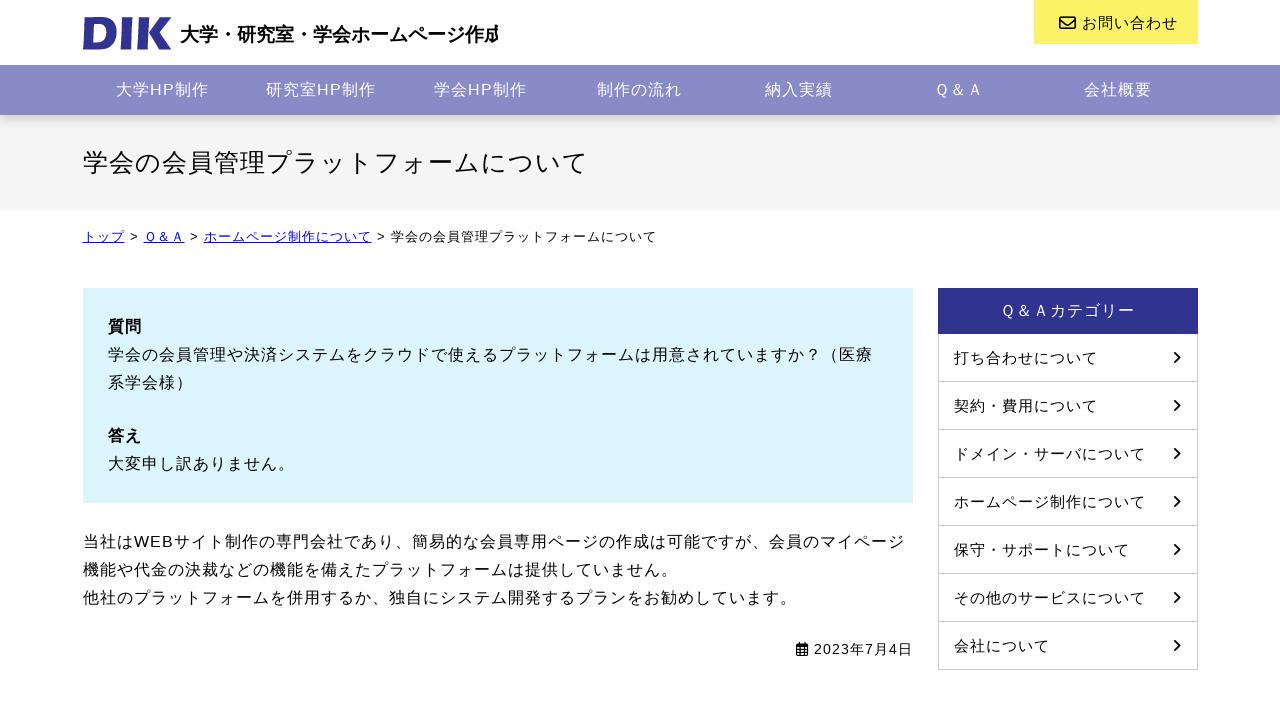

--- FILE ---
content_type: text/html; charset=UTF-8
request_url: https://www.dik-uni.com/faq/20230704-379/
body_size: 4744
content:
<!doctype html><html lang="ja"><head>  <script async src="https://www.googletagmanager.com/gtag/js?id=G-DPR09Y32ZR"></script> <script>window.dataLayer = window.dataLayer || [];
  function gtag(){dataLayer.push(arguments);}
  gtag('js', new Date());
  gtag('config', 'G-DPR09Y32ZR');</script>  <script>(function(w,d,s,l,i){w[l]=w[l]||[];w[l].push({'gtm.start':
new Date().getTime(),event:'gtm.js'});var f=d.getElementsByTagName(s)[0],
j=d.createElement(s),dl=l!='dataLayer'?'&l='+l:'';j.async=true;j.src=
'https://www.googletagmanager.com/gtm.js?id='+i+dl;f.parentNode.insertBefore(j,f);
})(window,document,'script','dataLayer','GTM-5V3L97M');</script> <meta charset="utf-8"><meta http-equiv="X-UA-Compatible" content="IE=edge"/><meta name="viewport" content="width=device-width, initial-scale=1, maximum-scale=5, minimum-scale=1"/><meta name="format-detection" content="telephone=no"/><title>学会の会員管理プラットフォームについて｜Ｑ＆Ａ｜DIK 大学・研究室・学会ホームページ作成</title><meta name="description" content="学会の会員管理プラットフォームについて｜ホームページ制作から運営、DIKの会社について、その他、よくある質問についてお答えしています。質問も募集中です。" /><link rel="icon" href="https://www.dik-uni.com/wp-content/themes/dikuniver/images/favicon/favicon.ico" type="image/vnd.microsoft.icon"/><link rel="apple-touch-icon" sizes="57x57" href="https://www.dik-uni.com/wp-content/themes/dikuniver/images/favicon/apple-icon-57x57.png"><link rel="apple-touch-icon" sizes="60x60" href="https://www.dik-uni.com/wp-content/themes/dikuniver/images/favicon/apple-icon-60x60.png"><link rel="apple-touch-icon" sizes="72x72" href="https://www.dik-uni.com/wp-content/themes/dikuniver/images/favicon/apple-icon-72x72.png"><link rel="apple-touch-icon" sizes="76x76" href="https://www.dik-uni.com/wp-content/themes/dikuniver/images/favicon/apple-icon-76x76.png"><link rel="apple-touch-icon" sizes="114x114" href="https://www.dik-uni.com/wp-content/themes/dikuniver/images/favicon/apple-icon-114x114.png"><link rel="apple-touch-icon" sizes="120x120" href="https://www.dik-uni.com/wp-content/themes/dikuniver/images/favicon/apple-icon-120x120.png"><link rel="apple-touch-icon" sizes="144x144" href="https://www.dik-uni.com/wp-content/themes/dikuniver/images/favicon/apple-icon-144x144.png"><link rel="apple-touch-icon" sizes="152x152" href="https://www.dik-uni.com/wp-content/themes/dikuniver/images/favicon/apple-icon-152x152.png"><link rel="apple-touch-icon" sizes="180x180" href="https://www.dik-uni.com/wp-content/themes/dikuniver/images/favicon/apple-icon-180x180.png"><link rel="icon" type="image/png" sizes="192x192" href="https://www.dik-uni.com/wp-content/themes/dikuniver/images/favicon/android-icon-192x192.png"><link rel="icon" type="image/png" sizes="32x32" href="https://www.dik-uni.com/wp-content/themes/dikuniver/images/favicon/favicon-32x32.png"><link rel="icon" type="image/png" sizes="96x96" href="https://www.dik-uni.com/wp-content/themes/dikuniver/images/favicon/favicon-96x96.png"><link rel="icon" type="image/png" sizes="16x16" href="https://www.dik-uni.com/wp-content/themes/dikuniver/images/favicon/favicon-16x16.png"><link rel="manifest" href="https://www.dik-uni.com/wp-content/themes/dikuniver/images/favicon/manifest.json"><meta name="msapplication-TileColor" content="#ffffff"><meta name="msapplication-TileImage" content="https://www.dik-uni.com/wp-content/themes/dikuniver/images/favicon/ms-icon-144x144.png"><meta name="theme-color" content="#ffffff"><meta name='robots' content='max-image-preview:large' /><style id='wp-img-auto-sizes-contain-inline-css' type='text/css'>img:is([sizes=auto i],[sizes^="auto," i]){contain-intrinsic-size:3000px 1500px}
/*# sourceURL=wp-img-auto-sizes-contain-inline-css */</style><link rel='stylesheet' id='contact-form-7-css' href='https://www.dik-uni.com/wp-content/plugins/contact-form-7/includes/css/styles.css' type='text/css' media='all' /><link rel='stylesheet' id='reset-css' href='https://www.dik-uni.com/wp-content/themes/dikuniver/css/reset.css' type='text/css' media='all' /><link rel='stylesheet' id='base-css' href='https://www.dik-uni.com/wp-content/themes/dikuniver/style.css' type='text/css' media='all' /><link rel='stylesheet' id='menu-css' href='https://www.dik-uni.com/wp-content/themes/dikuniver/css/menu.css' type='text/css' media='all' /><link rel='stylesheet' id='parts-css' href='https://www.dik-uni.com/wp-content/themes/dikuniver/css/parts.css' type='text/css' media='all' /><link rel='stylesheet' id='page-css' href='https://www.dik-uni.com/wp-content/themes/dikuniver/css/page.css' type='text/css' media='all' /><link rel='stylesheet' id='font-awesome-css-css' href='https://www.dik-uni.com/wp-content/themes/dikuniver/css/fontawesome/6.4.2-web/css/all.min.css' type='text/css' media='all' /> <script type="text/javascript" src="https://www.dik-uni.com/wp-content/themes/dikuniver/js/jquery-3.5.1.min.js" id="jquery-js"></script> <script type="text/javascript" src="https://www.dik-uni.com/wp-content/themes/dikuniver/js/custom.js" id="script-custom-js"></script> <link rel="canonical" href="https://www.dik-uni.com/faq/20230704-379/"><style>.async-hide { opacity: 0 !important}</style> <script>(function(a,s,y,n,c,h,i,d,e){s.className+=' '+y;h.start=1*new Date;
h.end=i=function(){s.className=s.className.replace(RegExp(' ?'+y),'')};
(a[n]=a[n]||[]).hide=h;setTimeout(function(){i();h.end=null},c);h.timeout=c;
})(window,document.documentElement,'async-hide','dataLayer',200,
{'GTM-N7JNT7F':true});</script> </head><body data-rsssl=1 class="single"> <noscript><iframe src="https://www.googletagmanager.com/ns.html?id=GTM-5V3L97M"
height="0" width="0" style="display:none;visibility:hidden"></iframe></noscript><div id="header"><div class="headerInner"><header id="top"><div class="headerTitle"><div class="logo"><a href="https://www.dik-uni.com/">DIK 大学・研究室・学会ホームページ作成</a></div></div><div class="headerMenu"><ul><li><a href="https://www.dik-uni.com/contact/">お問い合わせ</a></li></ul></div></header></div><div id="globalmenu" class="clearfix"><nav class="menu-pc%e7%94%a8%e3%82%b0%e3%83%ad%e3%83%bc%e3%83%90%e3%83%ab%e3%83%a1%e3%83%8b%e3%83%a5%e3%83%bc-container"><ul><li><a href="https://www.dik-uni.com/university/">大学HP制作</a></li><li><a href="https://www.dik-uni.com/laboratory/">研究室HP制作</a></li><li><a href="https://www.dik-uni.com/society/">学会HP制作</a></li><li><a href="https://www.dik-uni.com/flow/">制作の流れ</a></li><li><a href="https://www.dik-uni.com/case/">納入実績</a></li><li><a href="https://www.dik-uni.com/faq/">Ｑ＆Ａ</a></li><li><a href="https://www.dik-uni.com/company/">会社概要</a></li></ul></nav></div></div><div class="topContents"><div class="pageTitle"><h1>学会の会員管理プラットフォームについて</h1></div><div class="breadcrumbs"> <span property="itemListElement" typeof="ListItem"><a property="item" typeof="WebPage" title="Go to DIK 大学・研究室・学会ホームページ作成." href="https://www.dik-uni.com" class="home" ><span property="name">トップ</span></a><meta property="position" content="1"></span> &gt; <span property="itemListElement" typeof="ListItem"><a property="item" typeof="WebPage" title="Ｑ＆Ａへ移動する" href="https://www.dik-uni.com/faq/" class="archive post-faq-archive" ><span property="name">Ｑ＆Ａ</span></a><meta property="position" content="2"></span> &gt; <span property="itemListElement" typeof="ListItem"><a property="item" typeof="WebPage" title="Go to the ホームページ制作について カテゴリー archives." href="https://www.dik-uni.com/faq/category/homepage-production/" class="taxonomy faq_cat" ><span property="name">ホームページ制作について</span></a><meta property="position" content="3"></span> &gt; <span property="itemListElement" typeof="ListItem"><span property="name" class="post post-faq current-item">学会の会員管理プラットフォームについて</span><meta property="url" content="https://www.dik-uni.com/faq/20230704-379/"><meta property="position" content="4"></span></div></div><div id="container" class="clearfix"><div id="main" class="clearfix"><section><div class="sectionInner clearfix"><div class="faq-main"><div class="tagBox clearfix"><div class="box2"><div class="bold">質問</div><p>学会の会員管理や決済システムをクラウドで使えるプラットフォームは用意されていますか？（医療系学会様）</p><div class="bold">答え</div><p class="mb0">大変申し訳ありません。</p></div><p>当社はWEBサイト制作の専門会社であり、簡易的な会員専用ページの作成は可能ですが、会員のマイページ機能や代金の決裁などの機能を備えたプラットフォームは提供していません。<br /> 他社のプラットフォームを併用するか、独自にシステム開発するプランをお勧めしています。</p></div><div class="txtRight small1 mb25"><i class="far fa-calendar-alt"></i> 2023年7月4日</div></div><aside class="faq-side"><div class="category-title">Ｑ＆Ａカテゴリー</div><ul class="faq-side-menu"><li class="cat-item cat-item-7"><a href="https://www.dik-uni.com/faq/category/meeting/">打ち合わせについて</a></li><li class="cat-item cat-item-8"><a href="https://www.dik-uni.com/faq/category/agreement/">契約・費用について</a></li><li class="cat-item cat-item-9"><a href="https://www.dik-uni.com/faq/category/domain-server/">ドメイン・サーバについて</a></li><li class="cat-item cat-item-10"><a href="https://www.dik-uni.com/faq/category/homepage-production/">ホームページ制作について</a></li><li class="cat-item cat-item-11"><a href="https://www.dik-uni.com/faq/category/maintenance-support/">保守・サポートについて</a></li><li class="cat-item cat-item-12"><a href="https://www.dik-uni.com/faq/category/other/">その他のサービスについて</a></li><li class="cat-item cat-item-13"><a href="https://www.dik-uni.com/faq/category/company/">会社について</a></li></ul></aside></div></section></div></div><div id="pageTop"><div><a id="movePageTop"><span>このページの先頭へ戻る</span></a></div></div><footer id="footer"><div class="footerInner clearfix"><div class="footerMenu"><ul><li><a href="https://www.dik-uni.com/university/">大学HP制作</a></li><li><a href="https://www.dik-uni.com/laboratory/">研究室HP制作</a></li><li><a href="https://www.dik-uni.com/society/">学会HP制作</a></li><li><a href="https://www.dik-uni.com/case/">納入実績</a></li><li><a href="https://www.dik-uni.com/faq/">Ｑ＆Ａ</a></li><li><a href="https://www.dik-uni.com/company/">会社概要</a></li><li><a href="https://www.dik-uni.com/contact/">お問い合わせ</a></li><li><a href="https://www.dik-uni.com/faq/20240417-1564/">外注ご依頼について</a></li></ul></div><div class="footerBlock flexBox5 mb0"><div><div class="youtube"><iframe width="560" height="315" src="https://www.youtube.com/embed/EG9poXq85nM" title="YouTube video player" frameborder="0" allow="accelerometer; autoplay; clipboard-write; encrypted-media; gyroscope; picture-in-picture; web-share" allowfullscreen></iframe></div></div><div class="footerInfo"><div class="footerInfo_logo">株式会社ディーアイケイ</div> <address> 〒367-0035 埼玉県本庄市西富田312-1 山崎ビル3Ｆ<br> TEL <span data-action="call" data-tel="0495258200">0495-25-8200</span> / FAX 0495-25-8205<br> DIK公式　<a href="https://www.dik.co.jp/" target="_blank">https://www.dik.co.jp/</a> </address><div class="sns-link"><ul><li class="sns-link_note"><a href="https://note.com/kaneko_dik" target="_blank" class="noExternal"><img src="https://www.dik-uni.com/wp-content/themes/dikuniver/images/base/sns-logo_note.webp" alt="note"></a></li><li class="sns-link_facebook"><a href="https://www.facebook.com/dik.co.jp" target="_blank" class="noExternal"><img src="https://www.dik-uni.com/wp-content/themes/dikuniver/images/base/sns-logo_facebook.webp" alt="Facebook"></a></li><li class="sns-link_instagram"><a href="https://www.instagram.com/dikoffice" target="_blank" class="noExternal"><img src="https://www.dik-uni.com/wp-content/themes/dikuniver/images/base/sns-logo_instagram.webp" alt="Instagram"></a></li></ul></div></div></div></div><div id="copyright"><div class="copyrightInner">&copy; 2026 DIK, INC. <a href="https://www.dik-uni.com/privacy/" class="privacy">個人情報保護方針</a></div></div></footer><div id="humberger"><span class="humbergerMenu"></span></div><div id="drawernav" class="menu-%e3%82%b9%e3%83%9e%e3%83%bc%e3%83%88%e3%83%95%e3%82%a9%e3%83%b3%e7%94%a8%e3%83%a1%e3%83%8b%e3%83%a5%e3%83%bc-container"><ul><li><a href="https://www.dik-uni.com/university/">大学ホームページ制作</a></li><li><a href="https://www.dik-uni.com/laboratory/">研究室ホームページ制作</a></li><li><a href="https://www.dik-uni.com/society/">学会ホームページ制作</a></li><li><a href="https://www.dik-uni.com/flow/">制作の流れ</a></li><li><a href="https://www.dik-uni.com/case/">納入実績</a></li><li><a href="https://www.dik-uni.com/faq/">Ｑ＆Ａ</a></li><li><a href="https://www.dik-uni.com/company/">会社概要</a></li><li><a href="https://www.dik-uni.com/contact/">お問い合わせ</a></li><li><a href="https://www.dik-uni.com/faq/20240417-1564/">外注ご依頼について</a></li></ul></div> <script type="speculationrules">{"prefetch":[{"source":"document","where":{"and":[{"href_matches":"/*"},{"not":{"href_matches":["/wp-*.php","/wp-admin/*","/wp-content/uploads/*","/wp-content/*","/wp-content/plugins/*","/wp-content/themes/dikuniver/*","/*\\?(.+)"]}},{"not":{"selector_matches":"a[rel~=\"nofollow\"]"}},{"not":{"selector_matches":".no-prefetch, .no-prefetch a"}}]},"eagerness":"conservative"}]}</script> <script type="text/javascript" src="https://www.dik-uni.com/wp-includes/js/dist/hooks.min.js" id="wp-hooks-js"></script> <script type="text/javascript" src="https://www.dik-uni.com/wp-includes/js/dist/i18n.min.js" id="wp-i18n-js"></script> <script type="text/javascript" id="wp-i18n-js-after">wp.i18n.setLocaleData( { 'text direction\u0004ltr': [ 'ltr' ] } );
//# sourceURL=wp-i18n-js-after</script> <script type="text/javascript" src="https://www.dik-uni.com/wp-content/plugins/contact-form-7/includes/swv/js/index.js" id="swv-js"></script> <script type="text/javascript" id="contact-form-7-js-translations">( function( domain, translations ) {
	var localeData = translations.locale_data[ domain ] || translations.locale_data.messages;
	localeData[""].domain = domain;
	wp.i18n.setLocaleData( localeData, domain );
} )( "contact-form-7", {"translation-revision-date":"2025-11-30 08:12:23+0000","generator":"GlotPress\/4.0.3","domain":"messages","locale_data":{"messages":{"":{"domain":"messages","plural-forms":"nplurals=1; plural=0;","lang":"ja_JP"},"This contact form is placed in the wrong place.":["\u3053\u306e\u30b3\u30f3\u30bf\u30af\u30c8\u30d5\u30a9\u30fc\u30e0\u306f\u9593\u9055\u3063\u305f\u4f4d\u7f6e\u306b\u7f6e\u304b\u308c\u3066\u3044\u307e\u3059\u3002"],"Error:":["\u30a8\u30e9\u30fc:"]}},"comment":{"reference":"includes\/js\/index.js"}} );
//# sourceURL=contact-form-7-js-translations</script> <script type="text/javascript" id="contact-form-7-js-before">var wpcf7 = {
    "api": {
        "root": "https:\/\/www.dik-uni.com\/wp-json\/",
        "namespace": "contact-form-7\/v1"
    }
};
//# sourceURL=contact-form-7-js-before</script> <script type="text/javascript" src="https://www.dik-uni.com/wp-content/plugins/contact-form-7/includes/js/index.js" id="contact-form-7-js"></script> <script type="text/javascript" src="https://www.dik-uni.com/wp-content/themes/dikuniver/js/option.js" id="option-js"></script> </body></html>

--- FILE ---
content_type: text/css
request_url: https://www.dik-uni.com/wp-content/themes/dikuniver/style.css
body_size: 2517
content:
@charset "utf-8";
/*
Theme Name: DIK University
Theme URI: https://www.dik.co.jp/
Version: 2.0.1
Author: DIK
*/

:root {
    
    /* main */
	--mainColor: rgba(49,51,144,1); /* メインカラー #313390 */
	--mainColorLight: rgba(97,100,171,1); /* メインカラーライト #6164ab */
	--mainColorThin: rgba(137,139,198,1); /* メインカラー #898bc6 */
    
    /* blue */
	--blueColorThin: rgba(198,221,255,1); /* #c6ddff */
    
    /* green */
    --greenColor: rgba(112,173,71,1); /* #70ad47 */
	--greenColorLight: rgba(130,180,23,1); /* #82b417 */
    
    /* yellow */
	--yellowColor: rgba(255,215,105,1); /* #ffd769 */
	--yellowColorLight: rgba(251,242,103,1); /* #fbf267 */
	--yellowColorThin: rgba(255,246,2,1); /* #fff602 */
	
    /* orange */
    --orangeColor: rgba(255,102,0,1); /* #ff6600 */
    
    /* brown */
    --brownColor: rgba(127,96,0,1); /* #7f6000 */
    
    /* Font */
    --mainFont: "メイリオ", Meiryo, "ヒラギノ角ゴ Pro W3", "Hiragino Kaku Gothic Pro", Osaka, "ＭＳ Ｐゴシック", "MS PGothic", sans-serif;
    --serifFont: "メイリオ", Meiryo, "ヒラギノ角ゴ Pro W3", "Hiragino Kaku Gothic Pro", Osaka, "ＭＳ Ｐゴシック", "MS PGothic", serif;
    /*--mainFont: "Noto Sans JP", "メイリオ", Meiryo, "ヒラギノ角ゴ Pro W3", "Hiragino Kaku Gothic Pro", Osaka, "ＭＳ Ｐゴシック", "MS PGothic", sans-serif;
    --serifFont: "Noto Serif JP", "メイリオ", Meiryo, "ヒラギノ角ゴ Pro W3", "Hiragino Kaku Gothic Pro", Osaka, "ＭＳ Ｐゴシック", "MS PGothic", serif;*/
    --gothicFont: "游ゴシック体", YuGothic, "游ゴシック Medium", "Yu Gothic Medium", "游ゴシック", "Yu Gothic", sans-serif;
    
}

#humberger {
    -vendor-animation-duration: 3s;
    -vendor-animation-delay: 2s;
    -vendor-animation-iteration-count: infinite;
}
* { box-sizing: border-box; }
html { font-size: 62.5%; /* 15px x 0.625 = 10px(=1rem) */ }
body {
	background: #fff;
	font-family: var(--mainFont);
	font-size: 1.6rem;
	-webkit-text-size-adjust: 100%;
	font-feature-settings: "palt";
	line-height: 1.8;
    letter-spacing: 1px;
}

/* ------------------------------------------------------- */
/* layout ------------------------------------------------ */
/* ------------------------------------------------------- */

/* base サイトレイアウトの基本設定 ----------------------- */

#top {
	width: 100%;
    position: relative;
}
.sectionInner {
	max-width: 1115px;
	min-width: 1000px;
	margin: 0 auto;
	padding: 25px 0;
	clear: both;
}
#main {
	width: 100%;
}
#footer {
	width: 100%;
	min-width: 1000px;
}
#footer a {
    color: #000;
    text-decoration: none;
}
#footer a:hover {
    text-decoration: underline;
}
@media only screen and (max-width:999px) {
    .sectionInner {
        min-width: 100px;
        width: 100%;
        padding: 0 15px;
    }
    #main {
        width: 100%;
        margin: 0 0 15px 0;
    }
    #footer {
        min-width: 100px;
        width: 100%;
    }
}

/* ------------------------------------------------------- */
/* header ------------------------------------------------ */
/* ------------------------------------------------------- */

#header {
	height: 115px;
	width: 100%;
	position: fixed;
	z-index: 10;
	background: #fff;
	top: 0;
	left: 0;
    box-shadow: 0 0.5rem 1rem rgb(0 0 0 / 15%);
}
.headerInner {
	max-width: 1115px;
	min-width: 1000px;
	margin: 0 auto;
}
#top {
    display: flex;
    align-items: center;
    justify-content: space-between;
}
.headerTitle {
	display: flex;
	align-items: center;
	padding: 17px 0 13px 0;
}
.logoTxt {
	font-size: 1.3rem;
	padding-left: 20px;
}
.logo {
	width: 415px;
	height: 35px;
}
.logo a {
	display: block;
    width: 100%;
    height: 100%;
	background: url(images/base/logo.svg) no-repeat;
    background-size: 100%;
	overflow: hidden;
	text-indent: 100%;
	white-space: nowrap;
}
@media only screen and (max-width:999px) {
	#header {
		height: 55px;
        z-index: 995;
	}
	.headerInner {
		width: 100%;
		min-width: 100px;
		padding: 15px;
	}
    #top {display: block;}
	.headerTitle {
		flex-wrap: wrap;
		padding: 0;
	}
	.logoTxt {
		width: 100%;
		font-size: 1.2rem;
		padding-left: 0;
        order: 1;
	}
	.logo {
		width: 300px;
		height: 25px;
        order: 2;
	}
	.logo a {
		background: url(images/base/logo.svg) no-repeat;
		background-size: 100%;
	}
}

/* ------------------------------------------------------- */
/* footer ------------------------------------------------ */
/* ------------------------------------------------------- */

#footer {
    background: #f1f1f1;
}
.footerInner {
	max-width: 1115px;
	min-width: 1000px;
	margin: 0 auto;
	padding: 30px 0 25px;
}
.footerBlock {
    /*display: flex;*/
}
.footerInfo {
    /*width: calc(100% / 3);*/
    .sns-link {
        ul {
            display: flex;
            justify-content: flex-end;
            li {
                margin-left: 15px;
                &:first-child {
                    margin-left: 0;
                }
                a {
                    display: inline-block;
                    img {
                        width: auto;
                        height: 40px;
                    }
                }
            }
        }
    }
}
.footerInfo address {
    font-size: 1.5rem;
}
.footer-contents {
    width: calc((100% - (100% / 3)) - 25px);
    margin-left: 25px;
}
.footerInfo div.footerInfo_logo {
    margin-bottom: 10px;
    /*padding-left: 70px;*/
    font-size: 1.8rem;
    font-weight: bold;
    position: relative;
}
.footerInfo div.footerInfo_logo::before {
    content: "";
    background-image: url("images/base/footer-logo.svg");
    background-repeat: no-repeat;
    width: 100px;
    height: 39px;
    /*top: 4px;
    left: 0;
    width: 70px;
    height: 27px;*/
    display: block;
    /*position: absolute;*/
}
#copyright {
    background: #666;
    padding: 25px 15px;
	font-family: Verdana, "Droid Sans", 'Noto Sans JP', "メイリオ", Meiryo, "ヒラギノ角ゴ Pro W3", "Hiragino Kaku Gothic Pro", Osaka, "ＭＳ Ｐゴシック", "MS PGothic", sans-serif;
    font-size: 1.4rem;
    text-align: center;
    color: #fff;
}
#copyright a {
    margin-left: 10px;
    padding-left: 21px;
    color: #fff;
    position: relative;
}
#copyright a.privacy::before {
    font-family: "Font Awesome 5 Free";
    font-weight: 900;
	content: "\f505";
    position: absolute;
    left: 0;
    top: -2px;
}
@media only screen and (max-width:999px) {
    .footerBlock {
        /*display: block;*/
    }
    .footerInfo {
        width: 100%;
        margin-bottom: 30px;
        text-align: center;
        .sns-link {
            ul {
                justify-content: center;
                li {
                    margin-left: 10px;
                    &:first-child {
                        margin-left: 0;
                    }
                    a {
                        img {
                            height: 30px;
                        }
                    }
                }
            }
        }
    }
    .footerInfo div.footerInfo_logo {
        margin: 0 auto 10px auto;
        display: table;
    }
    .footerInfo div.footerInfo_logo::before {
        margin: 0 auto;
    }
    .footerInfo address {
        margin-bottom: 25px;
        font-size: 1.3rem;
    }
    .footer-contents {
        width: 100%;
        margin-left: 0;
    }
    .footerInner {
        width: 100%;
        min-width: 100px;
        display: block;
	    padding: 15px;
    }
    .footerInfo {
        padding-right: 0;
    }
}

/* ------------------------------------------------------- */
/* side -------------------------------------------------- */
/* ------------------------------------------------------- */

#side {}

/* Widget */
.widget ul li {
	border-bottom: 1px dotted #CCC;
	margin-bottom: 5px;
	padding: 0 10px 0px 10px;
	font-size: 1.4rem;
}
.widget ul li a {
	display: block;
}
.tagcloud a {
	border-bottom: 1px dotted #CCC;
	margin-bottom: 5px;
	padding: 0 10px 0px 10px;
	font-size: 1.4rem !important;
	display: block;
}
.archive_month select {
	width: 96%;
	margin: 0 2%;
}

/* ------------------------------------------------------- */
/* プリント用 -------------------------------------------- */
/* ------------------------------------------------------- */

@media print {	
    #humberger, #pageTop, #pageTop div, #movePageTop, #pageTop p {
        display: none!important;
    }
    #container {
        padding: 0!important;
    }
    #header {
        position: static!important;
    }
    .topContents {
        min-width: 1000px!important;
        width: 100%!important;
        margin: 0!important;
        padding: 0!important;
        overflow: hidden!important;
    }
}

/* ------------------------------------------------------- */
/* dark mode --------------------------------------------- */
/* ------------------------------------------------------- */

/*@media (prefers-color-scheme: dark) {
	html { filter: invert(1) hue-rotate(180deg); }
	html img { filter: invert(1) hue-rotate(180deg); }
}*/

--- FILE ---
content_type: text/css
request_url: https://www.dik-uni.com/wp-content/themes/dikuniver/css/menu.css
body_size: 1833
content:
@charset "utf-8";

/* ------------------------------------------------------- */
/* header menu ------------------------------------------- */
/* ------------------------------------------------------- */

.headerMenu {
    position: absolute;
    top: 0;
    right: 0;
}
.headerMenu li {
    display: inline-block;
}
.headerMenu li a {
    background: var(--yellowColorLight);
    padding: 7px 20px 7px 25px;
    text-decoration: none;
    font-size: 1.5rem;
    color: #000;
    position: relative;
    display: block;
}
.headerMenu li a:hover {
    background: var(--yellowColorThin);
}
.headerMenu li a::before {
    font-family: "Font Awesome 5 Free";
    font-size: 1.7rem;
    content: "\f0e0";
    font-weight: 400;
    margin-right: 5px;
    position: relative;
    top: 1px;
}
@media only screen and (max-width:999px) {
    .headerMenu { display: none; }
}


/* ------------------------------------------------------- */
/* footer menu ------------------------------------------- */
/* ------------------------------------------------------- */

.footerMenu {
    margin-bottom: 25px;
}
.footerMenu ul li {
    display: inline-block;
    margin-right: 15px;
}
.footerMenu ul li:last-child {
    margin-right: 0;
}
.footerMenu ul li::before {
    font-family: "Font Awesome 5 Free";
    font-weight: 900;
    content: "\f0da";
    margin-right: 5px;
}
@media only screen and (max-width:999px) {
    .footerMenu {
        text-align: center;
        margin-bottom: 30px;
        font-size: 1.5rem;
    }
}


/* ------------------------------------------------------- */
/* global menu ------------------------------------------- */
/* ------------------------------------------------------- */

#globalmenu {
	width: 100%;
	background: var(--mainColorThin);
}
#globalmenu ul {
	display: flex;
	max-width: 1115px;
	min-width: 1000px;
	margin: 0 auto;
}
#globalmenu ul li {
	position: relative;
	width: calc(100% / 5);
}
#globalmenu ul li a {
	text-decoration: none;
	width: 100%;
	height: 50px;
	padding: 12px 10px;
	display: flex;
	align-items: center;
	justify-content: center;
	color: #fff;
}
#globalmenu ul li:hover {
	background: var(--mainColorLight);
}
#globalmenu ul ul {
	position: absolute;
	display: block;
	display: none;
	top: 50px;
	padding: 0;
	border-left: none;
	margin: 0 auto;
	float: none;
    width: 100%;
    min-width: 100px;
}
#globalmenu ul ul li {
	display: block;
	float: none;
	border-top: 1px solid #ccc;
	height: auto;
	border-right: none;
	width: 100%;
}
#globalmenu ul ul li.gmsub a {padding-right: 20px;}
#globalmenu ul ul li.gmsub li a {padding-right: 0;}
.gmsub a::after {
	font-family: "Font Awesome 5 Free";
	font-weight: 900;
	content: "\f0da";
	position: absolute;
	right: 5px;
    top: 50%;
    margin-top: -12px;
}
.gmsubNone a::after {
	content: "";
	position: static;
	right: 0;
}
#globalmenu ul ul li a {
	height: auto;
	display: block;
	background: #333;
	padding: 12px 4px;
	text-align: center;
}
#globalmenu ul ul li a:hover {
	background-color: #666;
}
#globalmenu ul ul ul {
	top: -1px;
	left: 100%;
	position: absolute;
	display: none;
}
#globalmenu ul ul ul li {
	border-top: none;
	border-bottom: 1px solid #fff;
}
#globalmenu ul ul ul a {
	background-color: #999;
    padding: 15px 5px!important;
}
#globalmenu ul ul ul a:hover {
	background-color: #666;
}
#globalmenu .current-menu-item {
    background: var(--mainColor);
}
#drawernav {
	display: none;
}
#humberger {
    display: none;
}

@media only screen and (max-width:999px) {
#globalmenu {
	position: static;
	display: none;
}
/*スマートフォン用メニュー*/
body.drawer-opened {
    overflow-y: hidden;
}
#page {
	padding-top: 50px;
	position: relative;
	z-index: 999;
	left: 0;
	background: #fff;
	-webkit-transition: all 400ms cubic-bezier(1.000, 0.000, 0.000, 1.000);
	-moz-transition: all 400ms cubic-bezier(1.000, 0.000, 0.000, 1.000);
	-o-transition: all 400ms cubic-bezier(1.000, 0.000, 0.000, 1.000);
	transition: all 400ms cubic-bezier(1.000, 0.000, 0.000, 1.000); /* easeInOutExpo */
	-webkit-transition-timing-function: cubic-bezier(1.000, 0.000, 0.000, 1.000);
	-moz-transition-timing-function: cubic-bezier(1.000, 0.000, 0.000, 1.000);
	-o-transition-timing-function: cubic-bezier(1.000, 0.000, 0.000, 1.000);
	transition-timing-function: cubic-bezier(1.000, 0.000, 0.000, 1.000); /* easeInOutExpo */
}
#drawernav {
	display: block;
	overflow-y: scroll;
	position: fixed;
	top: 0;
	top: -100vh;
	width: 100%;
	height: 100%;
	background: #fff;
	color: #000;
	z-index: 994;
	-webkit-transition: all 400ms cubic-bezier(1.000, 0.000, 0.000, 1.000);
	-moz-transition: all 400ms cubic-bezier(1.000, 0.000, 0.000, 1.000);
	-o-transition: all 400ms cubic-bezier(1.000, 0.000, 0.000, 1.000);
	transition: all 400ms cubic-bezier(1.000, 0.000, 0.000, 1.000); /* easeInOutExpo */
	-webkit-transition-timing-function: cubic-bezier(1.000, 0.000, 0.000, 1.000);
	-moz-transition-timing-function: cubic-bezier(1.000, 0.000, 0.000, 1.000);
	-o-transition-timing-function: cubic-bezier(1.000, 0.000, 0.000, 1.000);
	transition-timing-function: cubic-bezier(1.000, 0.000, 0.000, 1.000); /* easeInOutExpo */
    font-size: 1.4rem;
}
#drawernav ul {
	list-style: none;
	padding: 0 0 80px 0;
}
#drawernav ul li {
	border-bottom: 1px solid #ccc;
}
#drawernav ul li a::before {
	font-family: "Font Awesome 5 Free";
	font-weight: 900;
	content: "\f105";
	padding: 0 5px 0 0;
}
#drawernav ul li a.gmc::before {
	font-family: "Font Awesome 5 Free";
	font-weight: 900;
	content: "\f107";
}
#drawernav ul li ul {
	margin: 0 0 0 20px;
    padding-bottom: 0;
}
#drawernav ul li ul li:last-child {
	border-bottom: none;
}
#drawernav ul li a {
	color: #000;
	display: block;
	padding: 10px;
	text-decoration: none;
}
#drawernav ul li a:hover {
	background: #000;
    color: #fff;
}
#drawernav h4 {
	padding: 0 15px;
}
#humberger {
	position: fixed;
	top: 0;
	right: 0;
	z-index: 996;
	cursor: pointer;
	box-sizing: border-box;
	display: block;
	width: 55px;
    height: 55px;
	padding: 0;
    line-height: 45px;
	text-align: center;
	font-size: 1.2rem;
	color: #fff;
	background: #000;
}
.drawer-opened #humberger {
    background: #999;
}
.icon-bar {
	height: 2px;
	background: #333;
	display: block;
	margin-bottom: 6px;
	-webkit-transition: all 400ms cubic-bezier(1.000, 0.000, 0.000, 1.000);
	-moz-transition: all 400ms cubic-bezier(1.000, 0.000, 0.000, 1.000);
	-o-transition: all 400ms cubic-bezier(1.000, 0.000, 0.000, 1.000);
	transition: all 400ms cubic-bezier(1.000, 0.000, 0.000, 1.000); /* easeInOutExpo */
	-webkit-transition-timing-function: cubic-bezier(1.000, 0.000, 0.000, 1.000);
	-moz-transition-timing-function: cubic-bezier(1.000, 0.000, 0.000, 1.000);
	-o-transition-timing-function: cubic-bezier(1.000, 0.000, 0.000, 1.000);
	transition-timing-function: cubic-bezier(1.000, 0.000, 0.000, 1.000); /* easeInOutExpo */
}
    .humbergerMenu {
        background-color: #fff;
        height: 2px;
        width: 35px;
        position: absolute;
        display: block;
        top: calc((55px - 2px) / 2);
        left: 10px;
    }
    .humbergerMenu::before {
        background-color: #fff;
        height: 2px;
        width: 35px;
        position: absolute;
        content: "";
        top: -11px;
        left: 0;
        transition: all 0.1s;
    }
    .humbergerMenu::after {
        background-color: #fff;
        height: 2px;
        width: 35px;
        content: "";
        position: absolute;
        top: 11px;
        left: 0;
        transition: all 0.1s;
    }
    .drawer-opened .humbergerMenu {
        height: 0;
    }
    .drawer-opened .humbergerMenu::before {
        transform:rotate(45deg);
        top: 0;
    }
    .drawer-opened .humbergerMenu::after {
        transform:rotate(-45deg);
        top: 0;
    }
/*.drawer-opened .humbergerMenu::before {
	font-family: "Font Awesome 5 Free";
	font-weight: 900;
	content: "\f00d";
}*/
.fixed-content {
	right: inherit;
	width: 100%;
	z-index: 996;
	-webkit-transition: all 400ms cubic-bezier(1.000, 0.000, 0.000, 1.000);
	-moz-transition: all 400ms cubic-bezier(1.000, 0.000, 0.000, 1.000);
	-o-transition: all 400ms cubic-bezier(1.000, 0.000, 0.000, 1.000);
	transition: all 400ms cubic-bezier(1.000, 0.000, 0.000, 1.000); /* easeInOutExpo */
	-webkit-transition-timing-function: cubic-bezier(1.000, 0.000, 0.000, 1.000);
	-moz-transition-timing-function: cubic-bezier(1.000, 0.000, 0.000, 1.000);
	-o-transition-timing-function: cubic-bezier(1.000, 0.000, 0.000, 1.000);
	transition-timing-function: cubic-bezier(1.000, 0.000, 0.000, 1.000); /* easeInOutExpo */
}
#overlay {
	z-index: -1;
	opacity: 0;
	background: #000;
	left: 0;
	top: 0;
	width: 100%;
	height: 100%;
	position: fixed;
	-webkit-transition: all 400ms cubic-bezier(1.000, 0.000, 0.000, 1.000);
	-moz-transition: all 400ms cubic-bezier(1.000, 0.000, 0.000, 1.000);
	-o-transition: all 400ms cubic-bezier(1.000, 0.000, 0.000, 1.000);
	transition: all 400ms cubic-bezier(1.000, 0.000, 0.000, 1.000); /* easeInOutExpo */
	-webkit-transition-timing-function: cubic-bezier(1.000, 0.000, 0.000, 1.000);
	-moz-transition-timing-function: cubic-bezier(1.000, 0.000, 0.000, 1.000);
	-o-transition-timing-function: cubic-bezier(1.000, 0.000, 0.000, 1.000);
	transition-timing-function: cubic-bezier(1.000, 0.000, 0.000, 1.000); /* easeInOutExpo */
}
/**
* ドロワー開放時のスタイル
**/

body.drawer-opened #page {
	left: -240px;
	-webkit-box-shadow: 1px 0 2px #000;
	box-shadow: 1px 0 2px #000;
}
body.drawer-opened .fixed-content {
	left: -240px;
}
body.drawer-opened #drawernav {
	top: 55px;
}
#gmenu {
	display: none;
}
#humberger {
	display: block;
}
body.drawer-opened #humberger .icon-bar {
	background: #fff;
}

body.drawer-opened #overlay {
	z-index: 997;
	opacity: 0.3;
	left: -240px;
}

	/*drawer の開閉*/
	#drawernav ul li.menu-item-has-children ul { display: none; }
    #drawernav ul li.menu-item-has-children > a {
        padding-right: 30px;
		position: relative;
    }
	#drawernav ul li.menu-item-has-children > a:after {
		font-family: "Font Awesome 5 Free";
		font-weight: 400;
		content: "\f0fe";
		padding: 0 5px 0 0;
        position: absolute;
		font-size: 2.0rem;
		right: 0;
        top: 7px;
	}
	#drawernav ul li.menu-item-has-children > a.active:after {
		content: "\f146";
	}
}

--- FILE ---
content_type: text/css
request_url: https://www.dik-uni.com/wp-content/themes/dikuniver/css/parts.css
body_size: 7625
content:
@charset "utf-8";
/* ------------------------------------------------------- */
/* Share ------------------------------------------------- */
/* ------------------------------------------------------- */
/*パーツサンプル内でレスポンシブにならなかったので追加*/
pre {
white-space: pre-wrap;
}

/* display */
.dispinline {display: inline;}
.dispb {display: block!important;}
.dispinlineb {display: inline-block;}
.dispnone {display: none;}
.nonePc {display: none;}
.oHidden {overflow: hidden;}

@media only screen and (max-width:999px) {
    .nonePc {display: inline-block;}
    .noneSp {display:none;}
}

/* margin */
.mauto {margin-left: auto;margin-right: auto;}
.mb0 {margin-bottom: 0px!important;}
.mb1 {margin-bottom: 1px!important;}
.mb5 {margin-bottom: 5px!important;}
.mb10 {margin-bottom: 10px!important;}
.mb15 {margin-bottom: 15px!important;}
.mb20 {margin-bottom: 20px!important;}
.mb25 {margin-bottom: 25px!important;}
.mb30 {margin-bottom: 30px!important;}
.mb35 {margin-bottom: 35px!important;}
.mb40 {margin-bottom: 40px!important;}
.mb45 {margin-bottom: 45px!important;}
.mb50 {margin-bottom: 50px!important;}
.mb55 {margin-bottom: 55px!important;}
.mb60 {margin-bottom: 60px!important;}
.mb65 {margin-bottom: 65px!important;}
.mb70 {margin-bottom: 70px!important;}
.mb75 {margin-bottom: 75px!important;}
.mb80 {margin-bottom: 80px!important;}
.mb85 {margin-bottom: 85px!important;}
.mb90 {margin-bottom: 90px!important;}
.mb95 {margin-bottom: 95px!important;}
.mb100 {margin-bottom: 100px!important;}

/* width */
.w100 {width: 100%;}
.w50, .w50sp100 {width: 50%;}
@media only screen and (max-width:999px) {
    .w50sp100 {width: 100%;}
}

/* vertical align */
.vaTop {vertical-align: top;}
.vaBottom {vertical-align: bottom;}
.vaMiddle {vertical-align: middle;}
.aiCenter {align-items: center;}

/* indent */
.indent {text-indent: 1.6rem;}
.indent1 {
	margin-left: 1.6rem;
	text-indent: -1.6rem;
}

/* 改ページ */
.bpa {page-break-before: always;}

/* font ---------------------------------------------------*/

/* font style */
strong, .bold {font-weight: bold;}
.nbold {font-weight: normal;}
.underLine {text-decoration: underline;}

/* font size */
.small1 {font-size: 1.4rem;}
.small2 {font-size: 1.2rem;}
.big1 {font-size: 1.8rem;}
.big2 {font-size: 2.0rem;}

/* text align */
.txtRight {text-align: right;}
.txtLeft {text-align: left;}
.txtCenter, .txtCenter2 {text-align: center;}
@media only screen and (max-width:999px) {
    .txtCenter2{text-align: left;}
}

/* font color */
.fcRed {color: #FF0004;}
.fcBlue {color: #06C;}
.fcWhite {color: #fff;}

/* font family */
.fontFamily1 {
	font-family: Garamond, "Times New Roman", "游明朝", "Yu Mincho", "游明朝体", "YuMincho", "ヒラギノ明朝 Pro W3", "Hiragino Mincho Pro", "HiraMinProN-W3", "HGS明朝E", "ＭＳ Ｐ明朝", "MS PMincho", serif;
}

/* 改行なし */
.wsnowrap{white-space: nowrap;}

/* image -------------------------------------------------*/
/*イメージのはみ出し防止*/
img {
	max-width: 100%;
	height: auto;
    vertical-align: bottom;
}
/* image align */
img.imgCenter {
	margin-left: auto;
	margin-right: auto;
	display: block;
}
img.imgLeft {
	padding: 0px 25px 25px 0px;
	float: left;
}
img.imgRight {
	padding: 0px 0px 25px 25px;
	float: right;
}
/* image align スマートフォンでフロート解除 */
img.imgLeftN1 {
	padding: 0 25px 25px 0;
	float: left;
}
img.imgRightN1 {
	padding: 0 0 25px 25px;
	float: right;
}
@media only screen and (max-width:999px) {
    img.imgLeftN1, img.imgRightN1 {
        padding: 0;
        float: none;
        display: block;
        margin: 0 auto 15px;
    }
}
/* link ---------------------------------------------------*/
a {
	text-decoration: underline;
	/*color: #605a90;*/
}
a:hover {
	color: #333;
}

/*blank用ポイント付*/
#container a[target="_blank"]::after,
.externalLink::after {
	font-family: "Font Awesome 5 Free";
	content: "\f35d";
	font-weight: 900;
    margin-left: 5px;
    margin-right: 5px;
    display: inline-block;
    font-size: 1.1rem;
    position: relative;
    top: -2px;
}
#container a[target="_blank"].noExternal::after { display: none; }

/* ボタン用 */
.buttonLink1, .buttonLink2 {
	overflow: hidden;
	margin: 0 auto 25px;
	padding: 0;
	border-radius:6px;
	text-align:center;
}
.buttonLink1 a, .buttonLink2 a {
	display: block;
	position: relative;
	color: #fff;
	text-decoration: none;
	padding: 10px 30px 10px 5px;
}
.buttonLink1 a {background: #666;}
.buttonLink2 a {background: #ff9900;}
.buttonLink1 a:hover {background: #999;}
.buttonLink2 a:hover {background: #ffcc00;}
.buttonLink1 a::before, .buttonLink2 a::before {
	font-family: "Font Awesome 5 Free";
	font-weight: 900;
	content: "\f138";
	position: absolute;
	right: 10px;
	top: 50%;
	margin-top: -17px;
	color: #fff;
	font-size: 2.0rem;
}

/*もっとみる*/
.linkMore1 {
	text-align: center;
    margin-bottom: 25px;
}
.linkMore1 a {
	display: inline-block;
	border: 1px solid #ccc;
	padding: 15px 30px 15px 35px;
	position: relative;
	text-decoration: none;
	border-radius: 10px;
    background: var(--mainColor);
    transition: all 0.3s ease;
    color: #fff;
}
.linkMore1 a:hover {background: var(--mainColorLight);}
.linkMore1 a::after {
	font-family: "Font Awesome 5 Free";
	font-weight: 900;
	content: "\f054";
	position: relative;
    margin-left: 10px;
}

/*見積ご依頼*/
.contactBtn1 a {
    display: block;
    margin: 0 auto;
    font-size: 2.0rem;
    font-weight: bold;
    text-align: center;
    width: 240px;
    padding: 15px;
    text-decoration: none;
    color: #000;
    -moz-border-radius: 10px;
    -webkit-border-radius: 10px;
    border-radius: 10px;
    -moz-box-shadow: 3px 3px #999999;
    -webkit-box-shadow: 3px 3px #999999;
    box-shadow: 3px 3px #999999;
    filter: progid:DXImageTransform.Microsoft.Shadow(strength = 3, direction = 135, color = '#999999');
    -ms-filter: "progid:DXImageTransform.Microsoft.Shadow(strength = 3, Direction = 135, Color = '#999999')";
    background: var(--yellowColor);
    position: relative;
}
.contactBtn1 a:before {
    font-family: "Font Awesome 5 Free";
    content: "\f0e0";
    padding: 0 5px 0 0;
    font-weight: 700;
}
.contactBtn1 a:hover {
    background: #ffdd7f;
    -moz-border-radius: 10px;
    -webkit-border-radius: 10px;
    border-radius: 10px;
    -moz-box-shadow: 1px 1px #999999;
    -webkit-box-shadow: 1px 1px #999999;
    box-shadow: 1px 1px #999999;
    filter: progid:DXImageTransform.Microsoft.Shadow(strength = 1, direction = 135, color = '#999999');
    -ms-filter: "progid:DXImageTransform.Microsoft.Shadow(strength = 3, Direction = 135, Color = '#999999')";
    top: 3px;
    left: 3px;
}
/*アンカーリンク用*/
.anchor::before {
   content:"";
   display:block;
   height:130px;
   margin:-130px 0 0;
}
@media only screen and (max-width:999px) {
	.anchor::before {
	   content:"";
	   display:block;
       height:80px;
       margin:-80px 0 0;
	}
}

/*ページ内リンクリスト1*/
.tagBox .pageLinkList1 {
    display: flex;
    flex-wrap: wrap;
}
.tagBox .pageLinkList1 li {
    width: calc((100% - 10px) / 3);
    list-style-type: none;
	margin: 0 4.9px 5px 0;
}
.tagBox .pageLinkList1 li:nth-of-type(3n) {margin-right: 0;}
.tagBox .pageLinkList1 li a {
    padding: 10px 20px 10px 10px;
    border-radius: 5px;
    background: #f5f5f5;
    text-align: center;
    position: relative;
    height: 100%;
    display: flex;
    align-items: center;
    justify-content: center;
    text-decoration: none;
}
.tagBox .pageLinkList1 li a::before {
    font-family: "Font Awesome 5 Free";
    font-weight: 900;
    content: "\f0da";
    position: absolute;
    right: 0;
    top: 0;
    display: flex;
    width: 20px;
    height: 100%;
    justify-content: center;
    align-items: center;
}
@media only screen and (max-width:999px) {
    .tagBox .pageLinkList1 {
        display: block;
    }
    .tagBox .pageLinkList1 li {
        width: 100%;
        margin: 0 0 5px 0;
    }
}

/*ページ内リンクリスト2*/
.tagBox .pageLinkList2 {
    display: flex;
    flex-wrap: wrap;
}
.tagBox .pageLinkList2 li {
    width: calc((100% - 5px) / 2);
    list-style-type: none;
	margin: 0 4.9px 5px 0;
}
.tagBox .pageLinkList2 li:nth-of-type(2n) {margin-right: 0;}
.tagBox .pageLinkList2 li a {
    padding: 10px 20px 10px 10px;
    border-radius: 5px;
    background: #f5f5f5;
    text-align: center;
    position: relative;
    height: 100%;
    display: flex;
    align-items: center;
    justify-content: center;
    text-decoration: none;
}
.tagBox .pageLinkList2 li a::before {
    font-family: "Font Awesome 5 Free";
    font-weight: 900;
    content: "\f0da";
    position: absolute;
    right: 0;
    top: 0;
    display: flex;
    width: 20px;
    height: 100%;
    justify-content: center;
    align-items: center;
}
@media only screen and (max-width:999px) {
    .tagBox .pageLinkList2 {
        display: block;
    }
    .tagBox .pageLinkList2 li {
        width: 100%;
        margin: 0 0 5px 0;
    }
}

/* file type icon - text */
/*a[href$=".pdf"],
a[href$=".docx"], a[href$=".doc"],
a[href$=".xlsx"], a[href$=".xls"],
a[href$=".pptx"], a[href$=".ppt"],
a[href$=".zip"] {
    position: relative;
    text-decoration: none;
    color: #000;
}
a[href$=".pdf"]:hover,
a[href$=".docx"]:hover, a[href$=".doc"]:hover,
a[href$=".xlsx"]:hover, a[href$=".xls"]:hover,
a[href$=".pptx"]:hover, a[href$=".ppt"]:hover,
a[href$=".zip"]:hover {
    color: #658dc8;
}
a[href$=".pdf"]::before,
a[href$=".docx"]::before, a[href$=".doc"]::before,
a[href$=".xlsx"]::before, a[href$=".xls"]::before,
a[href$=".pptx"]::before, a[href$=".ppt"]::before,
a[href$=".zip"]::before {
    font-family: "UDデジタル教科書体 R JIS2004", UDDigiKyokasho R JIS2004;
    padding: 3px 6px;
    border-radius: 3px;
    position: relative;
    top: -2px;
    font-size: 1.1rem!important;
    margin-right: 5px;
}
a[href$=".pdf"]::before {
    content: "PDF"!important;
    background: #f00;
	color: #fff;
}
a[href$=".docx"]::before, a[href$=".doc"]::before {
    content: "Word"!important;
    background: #295394;
	color: #fff;
}
a[href$=".xlsx"]::before, a[href$=".xls"]::before {
    content: "Excel"!important;
    background: #007c00;
	color: #fff;
}
a[href$=".pptx"]::before, a[href$=".ppt"]::before {
    content: "PPT"!important;
    background: #ca4223;
	color: #fff;
}
a[href$=".zip"]::before {
    content: "zip"!important;
    background: #e2860f;
	color: #fff;
}*/

/* float ----------------------------------------------*/
.floatLeft {float: left;}
.floatRight {float: right;}

/* 2つ並びのボックス スマートフォンで解除 */
.floatLeft2col1,
.floatRight2col1 {
	width: calc((100% - 25px) / 2);
	margin-bottom: 10px;
}
.floatLeft2col1 {
	float: left;
	clear: left;
}
.floatRight2col1 {float:right;}
@media only screen and (max-width:999px) {
    .floatLeft2col1,
    .floatRight2col1 {
        width: 100%;
        float: none;
    }
}

/* box -----------------------------------------------*/
.box1, .box2, .box3 {
	padding: 25px;
	margin-bottom: 25px;
}
.box1 {
	border: 5px solid #ccc;
}
.box2 {
	background: #dcf5fd;
}
.box3 {
	background: #eef6ed;
}

@media only screen and (max-width:999px) {
    .box1, .box2, .box3 {
        padding: 10px;
    }
}

/*container 幅固定用box*/
/*
.contentsBox1：スマートフォンで幅100%＋左右余白なし
.contentsBox2：スマートフォンで幅100%＋左右余白あり
*/
.contentsBox1,
.contentsBox2 {
	max-width: 1115px;
	min-width: 1000px;
	margin:0 auto;
}
@media only screen and (max-width:999px) {
	.contentsBox1,
	.contentsBox2 {
		width:100%;
		min-width: 100px;
	}
	.contentsBox2{
		padding:0 15px;
	}
}

/*flexBox1 左右50%*/
/*flexBox2 左260px*/
/*flexBox3 右260px*/
/*flexBox4 均等3つ並び*/
/*flexBox5 左355px*/
/*flexBox6 右355px*/
.flexBox1,
.flexBox2,
.flexBox3,
.flexBox4,
.flexBox5,
.flexBox6{
    display: flex;
    margin-bottom: 25px;
}
.flexBox1 > div:nth-of-type(1),
.flexBox2 > div:nth-of-type(1),
.flexBox3 > div:nth-of-type(1),
.flexBox5 > div:nth-of-type(1),
.flexBox6 > div:nth-of-type(1){
    margin-right: 25px;
}
.flexBox1 > div {width: calc((100% - 25px) / 2);}
.flexBox2 > div:nth-of-type(1),
.flexBox3 > div:nth-of-type(2){
    width: 260px;
}
.flexBox5 > div:nth-of-type(1),
.flexBox6 > div:nth-of-type(2){
    width: 355px;
}
.flexBox2 > div:nth-of-type(2),
.flexBox3 > div:nth-of-type(1){
    width: calc(100% - 285px);
}
.flexBox5 > div:nth-of-type(2),
.flexBox6 > div:nth-of-type(1){
    width: calc(100% - 380px);
}
.flexBox4 > div {
    width: calc((100% - 50px) / 3);
    margin-right: 24.9px;
}
.flexBox4 > div:nth-of-type(3) {margin-right: 0;}
@media only screen and (max-width:999px) {
    .flexBox1,
    .flexBox2,
    .flexBox3,
    .flexBox4,
	.flexBox5,
	.flexBox6{
        display: block;
    }
    .flexBox1 > div:nth-of-type(1),
    .flexBox2 > div:nth-of-type(1),
    .flexBox3 > div:nth-of-type(1),
    .flexBox4 > div,
	.flexBox5 > div:nth-of-type(1),
	.flexBox6 > div:nth-of-type(1){
        width: 100%;
        margin: 0 0 15px 0;
    }
    .flexBox1 > div:nth-of-type(2),
    .flexBox2 > div:nth-of-type(2),
    .flexBox3 > div:nth-of-type(2),
    .flexBox4 > div:nth-of-type(3),
	.flexBox5 > div:nth-of-type(2),
    .flexBox6 > div:nth-of-type(2){
        width: 100%;
        margin-bottom: 0;
    }
}

/* dl ----------------------------------------------*/
dl.dl1 {
	margin-bottom: 25px;
}
.dl1 dt,
.dl1 dd {
	border-left:5px solid #4b8345;
	padding: 10px;
}
.dl1 dt {
	font-weight: bold;
	background: #f5f5f5;
}
.dl1 dd {
	margin-bottom: 15px;
}
.dl1 dd:last-child {

	margin-bottom: 0;
}

/* ------------------------------------------------------- */
/* contents ---------------------------------------------- */
/* ------------------------------------------------------- */
#main p {
    margin-bottom: 25px;
}
.topContents {
	width: 100%;
	min-width: 1000px;
	margin: 115px 0 0 0;
	overflow: hidden;
}

@media only screen and (max-width:999px) {
	.topContents {
		min-width: 100px;
		margin: 55px 0 0 0;
	}
}

/* pagetitle navi ----------------------------------------------*/
.pageTitle {
	background: #f5f5f5;
	padding: 25px 0;
	margin-bottom: 15px;
}
.pageTitle h1 {
	max-width: 1115px;
	min-width: 1000px;
	margin: 0 auto;
	font-size: 2.5rem;
}
.breadcrumbs {
	font-size: 1.3rem;
	max-width: 1115px;
	min-width: 1000px;
	margin: 0 auto 15px;
}
.breadcrumbs br {display: none;}

@media only screen and (max-width:999px) {
	.pageTitle {
		padding:15px;
		margin-bottom: 5px;
	}
	.pageTitle h1 {
		width: 100%;
		min-width: 100px;
		margin: 0 auto;
		font-size: 2.3rem;
	}
	.breadcrumbs {
		width: 100%;
		min-width: 100px;
		margin: 0 auto 15px;
		overflow-x: scroll;
		white-space: nowrap;
		padding: 5px 15px;
	}
	.breadcrumbs::-webkit-scrollbar {
		height: 5px;
	}
	.breadcrumbs::-webkit-scrollbar-track {
	}
	.breadcrumbs::-webkit-scrollbar-thumb {
		background-color: rgba( 100, 100, 100, 0.2);
	}
}

/* ------------------------------------------------------- */
/* Move Top ---------------------------------------------- */
/* ------------------------------------------------------- */
/* ページ上部に戻る スクロールで自動表示 */
#pageTop {
    width: 45px;
    height: 45px;
    display: none;
    position: fixed;
	right: 15px;
	bottom: 15px;
    z-index: 5;
}
#pageTop div {
    display: flex;
    width: 45px;
    height: 45px;
    align-items: center;
    justify-content: center;
    background: rgba(0,0,0,0.8);
    -webkit-transition: all 0.3s;
    -moz-transition: all 0.3s;
    transition: all 0.3s;
    border-radius: 50%;
}
#pageTop div span {display: none;}
#pageTop div:hover {background: rgba(0,0,0,0.5);}
#movePageTop {
    color: #fff;
    text-decoration: none;
    cursor: pointer;
    display: flex;
    width: 45px;
    height: 45px;
    align-items: center;
    justify-content: center;
}
#movePageTop::before {
    font-family: "Font Awesome 5 Free";
    font-weight: 900;
    content: "\f062";
    color: #fff;
    font-size: 3.0rem;
}
@media only screen and (max-width:999px) {
    #pageTop {
		right: 10px;
		bottom:10px;
    }
}

/* ------------------------------------------------------- */
/* iframe ----------------------------------------------- */
/* ------------------------------------------------------- */
iframe.googlemap {
	width: 100%;
	height: 400px;
}
@media only screen and (max-width:999px) {
	iframe.googlemap {
		height: 300px;
	}
}

/* ------------------------------------------------------- */
/* デフォルトのHTMLタグでスタイルを適用させる------------- */
/* ------------------------------------------------------- */
.tagBox {
}

/*改行する*/
.tagBox {
	word-wrap: break-word;
	overflow-wrap: break-word;
}
.wordBreakTable {
	width: 100%;
	table-layout: fixed;
}
.wordBreakTable td {
	word-wrap: break-word;
	overflow-wrap: break-word;
}

/*デフォルトスタイル復帰*/
.tagBox em{font-style:italic;}

/*wpスタイル復帰*/
img.aligncenter {
    display: block;
    margin: 0 auto;
}

/* list ----------------------------------------------*/
.tagBox ul.ul1, .tagBox ol.ol1,
ol.bracket1, ol.bracket2,
.tagBox ul.float2col1,
.tagBox ul.float3col1, .tagBox ul.float3col2,
.tagBox ul.float4col1, .tagBox ul.float4col2,
.tagBox ul.float5col1, .tagBox ul.float5col2,
.tagBox ul.float6col2,
ul.ul1, ol.ol1, 
ul.float2col1,
ul.float3col1, ul.float3col2,
ul.float4col1, ul.float4col2,
ul.float5col1, ul.float5col2,
ul.float6col2 {
	margin-bottom: 25px;
    overflow: hidden;
}

/*デフォルト*/
.tagBox ul, .tagBox ol {
	margin-bottom: 25px;
	overflow: hidden;
}
.tagBox ul li,
ul.ul1 li{
	list-style-type: disc;
	margin: 0 0 10px 20px;
}
.tagBox ol li,
ol.ol1 li {
	list-style-type: decimal;
	margin: 0 0 10px 30px;
}
.tagBox ul li ul, .tagBox ol li ul {
	margin-bottom: 0;
}
.tagBox ul li ul li, .tagBox ol li ul li,
ul.ul1 li ul li, ol.ol1 li ul li {
	list-style-type: circle;
    margin: 0 0 10px 15px;
}

/* 装飾ありリスト */

/* bracket1 （1） */
/* bracket2 1） */
ol.bracket1 > li, ol.bracket2 > li {
    list-style-type: none;
	margin: 0 0 10px 0;
    counter-increment: cnt;
    position: relative;
}
ol.bracket1 > li{
    padding-left: 30px;
}
ol.bracket2 > li {
    padding-left: 25px;
}
ol.bracket1 > li::before, ol.bracket2 > li::before {
    position: absolute;
    left: 0;
}
ol.bracket1 > li::before {
	content: "(" counter(cnt) ") ";
}
ol.bracket2 > li::before {
	content: counter(cnt) ") ";
}

/*リストの飾り不要時*/
.tagBox ul.listNonStyle li,
.tagBox ol.listNonStyle li {
    list-style-type: none;
	margin: 0 0 10px 0;
}

/* 2つ並びのリスト 999px以下で1列に */
.tagBox ul.float2col1 > li,
ul.float2col1 > li{
    list-style-type: none;
	width: calc((100% - 25px) / 2);
	float: left;
    margin: 0 24.9px 15px 0;
}
.tagBox ul.float2col1 > li:nth-child(odd), ul.float2col1 > li:nth-child(odd) {clear: left;}
.tagBox ul.float2col1 > li:nth-child(even), ul.float2col1 > li:nth-child(even) {margin-right: 0;}
@media only screen and (max-width:999px) {
    .tagBox ul.float2col1 > li,
    ul.float2col1 > li{
        width: 100%;
        float: none;
        margin: 0 0 15px 0;
    }
}

/* 3つ並びのリスト 999px以下で1列に */
.tagBox ul.float3col1 > li,
ul.float3col1 > li{
    list-style-type: none;
	width: calc((100% - 50px) / 3);
	float: left;
	margin: 0 24.9px 15px 0;
}
.tagBox ul.float3col1 > li:nth-child(3n), ul.float3col1 > li:nth-child(3n) {margin-right: 0;}
.tagBox ul.float3col1 > li:nth-child(3n+1), ul.float3col1 > li:nth-child(3n+1) {clear: left;}
@media only screen and (max-width:999px) {
	.tagBox ul.float3col1 > li,
    ul.float3col1 > li{
        width: 100%;
        float: none;
        margin: 0 0 15px 0;
	}
}

/* 3つ並びのリスト 999px以下で1列に Flex版 */
.tagBox ul.float3col2,
ul.float3col2 {
    display: flex;
    flex-wrap: wrap;
}
.tagBox ul.float3col2 > li,
ul.float3col2 > li{
    list-style-type: none;
	width: calc((100% - 50px) / 3);
	margin: 0 24.9px 15px 0;
}
.tagBox ul.float3col2 > li:nth-child(3n), ul.float3col2 > li:nth-child(3n) {margin-right: 0;}

@media only screen and (max-width:999px) {
    ul.float3col2 > li,
    .tagBox ul.float3col2 > li{
       width: calc((100% - 15px) / 2);
        float: none;
        margin: 0 0 15px 0;
    }
    ul.float3col2 li:nth-child(3n), .tagBox ul.float3col2 li:nth-child(3n) {margin:0 0 15px 0;}
    
	ul.float3col2 li:nth-child(2n), .tagBox ul.float3col2 li:nth-child(2n) {float: right; margin-left: 15px;}
	ul.float3col2 li:nth-child(2n+1), .tagBox ul.float3col2 li:nth-child(2n+1) {float: left; clear: right;}
}

/* 4つ並びのリスト 999px以下で1列に */
ul.float4col1 > li,
.tagBox > ul.float4col1 li{
    list-style-type: none;
	width: calc((100% - 75px) / 4);
	float: left;
	margin: 0 24.9px 15px 0;
}
ul.float4col1 > li:nth-child(4n), .tagBox ul.float4col1 > li:nth-child(4n) {margin: 0 0 15px 0;}
ul.float4col1 > li:nth-child(4n+1), .tagBox ul.float4col1 > li:nth-child(4n+1) {clear: left;}
@media only screen and (max-width:999px) {
    ul.float4col1 > li,
    .tagBox ul.float4col1 > li{
        width: 100%;
        float: none;
        margin: 0 0 15px 0;
    }
}

/* 4つ並びのリスト 999px以下で2列に */
ul.float4col2 > li,
.tagBox ul.float4col2 > li{
    list-style-type: none;
	width: calc((100% - 75px) / 4);
	float: left;
	margin: 0 24.9px 15px 0;
}
ul.float4col2 > li:nth-child(4n), .tagBox ul.float4col2 > li:nth-child(4n) {margin: 0 0 15px 0;}
ul.float4col2 > li:nth-child(4n+1), .tagBox ul.float4col2 > li:nth-child(4n+1) {clear: left;}
@media only screen and (max-width:999px) {
    ul.float4col2 > li,
    .tagBox ul.float4col2 > li{
       width: calc((100% - 15px) / 2);
        float: none;
        margin: 0 0 15px 0;
    }
    ul.float4col2 > li:nth-child(4n), .tagBox ul.float4col2 > li:nth-child(4n) {margin:0 0 15px 0;}
    ul.float4col2 > li:nth-child(4n+1), .tagBox ul.float4col2 > li:nth-child(4n+1) {float: none;}
    
	ul.float4col2 > li:nth-child(2n), .tagBox ul.float4col2 > li:nth-child(2n) {float: right;}
	ul.float4col2 > li:nth-child(2n+1), .tagBox ul.float4col2 > li:nth-child(2n+1) {float: left; clear: right;}
}

/* 5つ並びのリスト 999px以下で1列に */
ul.float5col1 > li,
.tagBox ul.float5col1 > li {
    list-style-type: none;
	width: calc((100% - 100px) / 5);
	float: left;
	margin: 0 24.9px 15px 0;
}
ul.float5col1 > li:nth-child(5n), .tagBox ul.float5col1 > li:nth-child(5n) { margin: 0 0 15px 0; }
ul.float5col1 > li:nth-child(5n+1), .tagBox ul.float5col1 > li:nth-child(5n+1) { clear: left; }
@media only screen and (max-width:999px) {
    ul.float5col1 > li,
    .tagBox ul.float5col1 > li{
        width: 100%;
        float: none;
        margin: 0 0 15px 0;
    }
}

/* 5つ並びのリスト 999px以下で2列に */
ul.float5col2 > li,
.tagBox ul.float5col2 > li {
    list-style-type: none;
	width: calc((100% - 100px) / 5);
	float: left;
	margin: 0 24.9px 15px 0;
}
ul.float5col2 > li:nth-child(5n), .tagBox ul.float5col2 > li:nth-child(5n) { margin: 0 0 15px 0; }
ul.float5col2 > li:nth-child(5n+1), .tagBox ul.float5col2 > li:nth-child(5n+1) { clear: left; }
@media only screen and (max-width:999px) {
    ul.float5col2 > li,
    .tagBox ul.float5col2 > li {
       width: calc((100% - 15px) / 2);
        float: none;
        margin: 0 0 15px 0;
    }
    ul.float5col2 > li:nth-child(5n), .tagBox ul.float5col2 > li:nth-child(5n) { margin:0 0 15px 0; }
    ul.float5col2 > li:nth-child(5n+1), .tagBox ul.float5col2 > li:nth-child(5n+1) { float: none; clear: unset; }
    
	ul.float5col2 > li:nth-child(2n), .tagBox ul.float5col2 > li:nth-child(2n) { float: right; }
	ul.float5col2 > li:nth-child(2n+1), .tagBox ul.float5col2 > li:nth-child(2n+1) { float: left; clear: right; }
}

/* 6つ並びのリスト 999px以下で2列に */
ul.float6col2 > li,
.tagBox ul.float6col2 > li{
    list-style-type: none;
	width: calc((100% - 100px) / 6);
	float: left;
	margin: 0 20px 15px 0;
}
ul.float6col2 > li:nth-child(6n), .tagBox ul.float6col2 > li:nth-child(6n) {margin: 0 0 15px 0;}
ul.float6col2 > li:nth-child(6n+1), .tagBox ul.float6col2 > li:nth-child(6n+1) {clear: left;}
@media only screen and (max-width:999px) {
    ul.float6col2 > li,
    .tagBox ul.float6col2 > li{
       width: calc((100% - 15px) / 2);
        float: none;
        margin: 0 0 15px 0;
    }
    ul.float6col2 > li:nth-child(6n), .tagBox ul.float6col2 > li:nth-child(2n) {margin:0 0 15px 0;}
    ul.float6col2 > li:nth-child(6n+1), .tagBox ul.float6col2 > li:nth-child(2n+1) {float: none;}
    
	ul.float6col2 > li:nth-child(2n), .tagBox ul.float6col2 > li:nth-child(2n) {float: right;}
	ul.float6col2 > li:nth-child(2n+1), .tagBox ul.float6col2 > li:nth-child(2n+1) {float: left; clear: right;}
}

/* 横並びリストの画像はPCでも自動で幅最大100%に設定 */
.tagBox ul.float2col1 img,
.tagBox ul.float3col1 img, .tagBox ul.float3col2 img,
.tagBox ul.float4col1 img, .tagBox ul.float4col2 img,
.tagBox ul.float5col1 img, .tagBox ul.float5col2 img,
.tagBox ul.float6col2 img,
ul.float2col1 img,
ul.float3col1 img, ul.float3col2 img,
ul.float4col1 img, ul.float4col2 img,
ul.float5col1 img, ul.float5col2 img,
ul.float6col2 img {
	max-width: 100%;
	height: auto;
}

/*横に並ぶ背景色付きのリスト*/
.tagBox ul.boxList1,
.tagBox ul.boxList2 {
    display: flex;
    flex-wrap: wrap;
}
.tagBox ul.boxList1 li,
.tagBox ul.boxList2 li{
    list-style: none;
    margin: 0 10px 10px 0;  
    display: flex;
    align-items: center;
    background: #f5f5f5;
    padding: 15px 5px;
    border-radius: 5px;
    text-align: center;
    justify-content: center;
}
.tagBox ul.boxList1 li{width: calc((100% - 30px) / 4);}
.tagBox ul.boxList2 li{width: calc((100% - 30px) / 3);}
.tagBox ul.boxList1 li:nth-of-type(4n),
.tagBox ul.boxList2 li:nth-of-type(3n){margin-right: 0;}
@media only screen and (max-width:999px) {
    .tagBox ul.boxList1,
    .tagBox ul.boxList2 {
        display: block;
    }
    .tagBox ul.boxList1 li,
    .tagBox ul.boxList2 li{
        display: block;
        width: 100%;
        margin: 0 0 5px 0;
        padding: 10px 5px;
        background: none;
        border-bottom: 1px dotted #ccc;
    }
}

/* table ----------------------------------------------*/
.table1, .table1 td, .table1 th,
.tagBox table, .tagBox table td, .tagBox table th{
	border: 1px solid #ccc;
	box-sizing: border-box;
}
table caption {
	margin-bottom: 10px;
}
.table1,
.tagBox table{
	border-collapse: collapse;
	margin-bottom: 25px;
}
.table1 th, .table1 td,
.tagBox table th, .tagBox table td {
	padding: 10px;
}
.table1 th,
.tagBox table th {
	background-color: #f5f5f5;
    vertical-align: middle;
}
.tdw {background: #fff;}
.td1 {background: #dcf5fd;}
.td2 {background: #eef6ed;}
.thw1 th {width: 180px;}

@media only screen and (max-width:999px) {
	/*639px以下で段組み解除*/
	.tableMw1 th, .tableMw1 td,
	.tagBox .tableMw1 th, .tagBox .tableMw1 td{
		display: block;
		border: none;
		width: 100%;
	}
    .thw1 th {width: 150px;}
	.tableMw1.thw1 th,
	.tagBox .tableMw1.thw1 th {width: 100%;}
}

/*テーブルスクロール*/
@media screen and (max-width: 999px) {
    /*ブレイクポイントは各自指定*/
	.scroll table {
		overflow: auto;
		white-space:normal;
		display:block;
		width:auto;
	}
	.scroll table tbody {
		width: 1000px;
		display:table;
	}
	/*スクロールバーを追加するCSS*/
	.scroll table::-webkit-scrollbar {height: 4px;}
	.scroll table::-webkit-scrollbar-track {background: #F1F1F1;}
	.scroll table::-webkit-scrollbar-thumb {background: #BCBCBC;}
	.scroll td,.scroll th{width:auto;}
}

/*見出しHタグ*/
.tagBox h2, .tagBox h3, .tagBox h4, .tagBox h5, .tagBox h6 { margin-bottom: 25px; }
.tagBox h2 {
	margin-bottom: 60px;
    font-size: 3.2rem;
    font-weight: bold;
    position: relative;
    letter-spacing: 2px;
    line-height: 1.3;
}
.tagBox h2::before {
    background: var(--mainColor);
    border-radius: 5px;
    width: 300px;
    height: 5px;
    bottom: -20px;
    left: 0;
    content: "";
    position: absolute;
    display: block;
}
.tagBox h2::after {
    background: #666;
    width: 100%;
    height: 1px;
    bottom: -18px;
    left: 0;
    content: "";
    position: absolute;
    display: block;
    z-index: -1
}
.tagBox h3 {
    background: #f5f5f5;
    border-left: solid 5px var(--mainColor);
    margin-bottom: 25px;
    padding: 10px 0px 8px 15px;
	font-size: 2.0rem;
    font-weight: bold;
    line-height: 1.4;
}
.tagBox h4 {
    border-bottom: 2px solid var(--mainColor);
    padding-bottom: 10px;
	font-size: 1.9rem;
    font-weight: bold;
    line-height: 1.4;
}
.tagBox h5 {
    padding-bottom: 10px;
    font-size: 1.8rem;
    font-weight: bold;
    border-bottom: 1px solid #999;
    line-height: 1.4;
}
.tagBox h6 {
    padding-left: 20px;
	font-size: 1.7rem;
    font-weight: bold;
    line-height: 1.4;
    position: relative;
    color: var(--mainColor);
}
.tagBox h6::before {
    font-family: "Font Awesome 5 Free";
    content: "\f105";
    font-weight: 900;
    position: absolute;
    top: 1px;
    left: 0;
}
@media only screen and (max-width:999px) {
	.tagBox h2 {
		font-size: 2.5rem;
        line-height: 130%;
	}
    .tagBox h2::before {
        width: 100px;
    }
}

/*blockquote 引用専用*/
.tagBox blockquote {
	border: 1px solid #eee;
	margin-bottom: 25px;
	padding: 45px;
	position: relative;
	border-radius: 15px;
}
.tagBox blockquote::before,
.tagBox blockquote::after {
	font-family: "Font Awesome 5 Free";
	font-weight: 900;
	position: absolute;
	color: #999;
	font-size: 2.8rem;
}
.tagBox blockquote::before {
	content: "\f10d";
	top: 5px;
	left: 10px;
}
.tagBox blockquote::after {
	content: "\f10e";
	right: 10px;
	bottom: 5px;
}
@media only screen and (max-width:999px) {
	.tagBox blockquote::before,
	.tagBox blockquote::after {
		font-size: 2.4rem;
	}
}

/* ------------------------------------------------------- */
/* 共通リストお知らせ用（テキスト） ---------------------- */
/* ------------------------------------------------------- */

.newsList1 {
	margin-bottom:30px;
}
/*ul版*/
.newsList1 li {
    border-bottom: 1px dotted #ccc;
	margin-bottom: 20px;
	padding-bottom: 10px;
}
.newsList1 li:last-child {
    border: 0;
    margin-bottom: 0;
    padding-bottom: 0;
}
.newsList1Date {
    font-size: 1.3rem;
    display: inline-block;
}
.newsList1Date::before {
    font-family: "Font Awesome 5 Free";
    font-weight: 400;
    content: "\f073";
    margin-right: 5px;
    color: #999;
}
.newsList1Title {
}
.newsList1Cate {
    padding-left: 10px;
    display: inline-block;
}
.newsList1Cate a {
    background: #ccc;
    border-radius: 3px;
    display: block;
    font-size: 1.1rem;
    text-decoration: none;
    color: #fff;
    padding:4px 10px 6px 10px;
    text-align: center;
    line-height: 1;
}
.newsList1Cate a:hover {
    opacity: 0.7;
}
@media only screen and (max-width:999px) {
    .newsList1 li {
        margin-bottom:10px;
        padding-bottom:10px;
        flex-wrap: wrap;
    }
    .newsList1Date {
        font-size: 1.3rem;
        margin-bottom: 5px;
    }
    .newsList1Cate {
        margin-bottom: 5px;
    }
    .newsList1Title {
        width: 100%;
        padding-left: 0;
    }
}

/* ------------------------------------------------------- */
/* 事例リスト ---------------------------------------------- */
/* ------------------------------------------------------- */

.achievementList {
    margin-bottom: 0!important;
}
.achievementList a {
    text-decoration: none;
    color: #000;
}
.achievementThumb {
    margin-bottom: 10px;
}
.achievementThumb img {
    vertical-align: bottom;
    width: 100%;
    height: auto;
}
.achievementTitle {
    text-align: center;
}
.headliine-achievements img,
.achievementThumb img {
    border: 1px solid #ddd;
}
@media only screen and (max-width:999px) {
    .achievementThumb {
        margin-bottom: 0;
    }
    .achievementTitle {
        font-size: 1.3rem;
    }
}

/* ------------------------------------------------------- */
/* page-nate --------------------------------------------- */
/* ------------------------------------------------------- */

div.pagenate {
	margin-top: 15px;
}
.pagenate span, .pagenate a {
	padding: 2px 5px;
}
.pagenate span {
	border: 1px solid #DDD;
}
div.wp-pagenavi {
	margin-top: 30px;
	padding: 15px 0;
	text-align: center;
}
.wp-pagenavi span, .wp-pagenavi a {
	background: #fff;
	border: 1px solid #ccc;
	margin: 2px 2px 2px 0;
	padding: 6px 9px 5px 9px;
	text-decoration: none;
	color: #000;
}
.wp-pagenavi span {
    background: #DDD;
}
.wp-pagenavi a:hover{
	background: #999;
	color: #fff;
}
@media only screen and (max-width:999px) {
	div.wp-pagenavi {
		padding: 0;
		font-size: 1.2rem;
		line-height: 300%;
	}
	.wp-pagenavi span, .wp-pagenavi a {
		padding: 6px 6px 5px 6px;
	}
}

/* ------------------------------------------------------- */
/* カレンダー -------------------------------------------- */
/* ------------------------------------------------------- */

#wp-calendar {
	border-collapse: collapse;
	border-top-width: 1px;
	border-right-width: 1px;
	border-top-style: solid;
	border-right-style: solid;
	border-top-color: #999;
	border-right-color: #999;
	width: 100%;
	margin-bottom: 15px;
	font-size: 1.2rem;
}
#wp-calendar thead tr th {
	border-bottom-width: 1px;
	border-left-width: 1px;
	border-bottom-style: solid;
	border-left-style: solid;
	border-bottom-color: #999;
	border-left-color: #999;
}
#wp-calendar th {
	height: 20px;
	text-align: center;
}
#wp-calendar td {
	border-bottom-width: 1px;
	border-left-width: 1px;
	border-bottom-style: solid;
	border-left-style: solid;
	border-bottom-color: #999;
	border-left-color: #999;
	height:20px;
	padding-top: 5px;
	text-align: center;
}
#wp-calendar #calendar-caption {
	font-weight: bold;
	text-align: center;
}
#calendar_wrap a {
	text-decoration: none;
	color: #CCC;
}
#wp-calendar #today {
	background-color: #CCC;
}
#wp-calendar #today a {
	color:#fff;
}
#calendar_wrap {
	position: relative;
}

#wp-calendar-pn {
	top: 5px;
	left: 0;
	width: 250px;
	margin-left: 35px;
	position: absolute;
}
#prev{
	margin-left: 20px;
	float: left;
}
#next{
	margin-right: 20px;
	float: right;
}
#wp-calendar .pad {
	color: #FFCCFF;
}

/* ------------------------------------------------------- */
/* 検索ボックス ------------------------------------------ */
/* ------------------------------------------------------- */
.searchform{
	position: relative;
}
form input.searchfield { 
	padding: 12px;
	width: 100%;
	border-radius: 24px;
	border:1px solid #ccc;
	margin-bottom: 30px;
}
form input.searchsubmit { 
	width: 35px;
	height: 35px;
	padding: 0;
	font-family: "Font Awesome 5 Free";
	font-weight: 900;
	font-size: 20px; 
	border: none;
	background: transparent;
	cursor: pointer;
	position: absolute;
	top:3px;
	right:3px;
	color: #635d49;
}

/* ------------------------------------------------------- */
/* YouTube ----------------------------------------------- */
/* ------------------------------------------------------- */
/* <div class="youtube"> で埋め込みコードを囲む */

.youtube {
    position: relative;
    width: 100%;
    padding-top: 56.25%;
    margin-bottom: 20px;
}
.youtube iframe {
    position: absolute;
    top: 0;
    right: 0;
    width: 100%;
    height: 100%;
}
/*.youtube {
    width: 100%;
    aspect-ratio: 16 / 9;
    margin-bottom: 20px;
}
.youtube iframe {
    width: 100%;
    height: 100%;
}*/

--- FILE ---
content_type: text/css
request_url: https://www.dik-uni.com/wp-content/themes/dikuniver/css/page.css
body_size: 1140
content:
@charset "utf-8";

/*----- プラン1～4 -----*/
.planMidashi {
    display: flex;
    align-items: center;
    position: relative;
    padding: 20px;
    color: #fff;
    margin-bottom: 25px;
    background: var(--mainColor);
    font-weight: bold;
}
.planMidashi > div:nth-child(1) {
    font-size: 2.0rem;
}
.planMidashi > div:nth-child(2) {
    font-size: 2.2rem;
    line-height: 1.3;
    font-weight: bold;
    text-align: right;
}
.planMidashi::after {
    position: absolute;
    content: '';
    top: 100%;
    left: 30px;
    border: 15px solid transparent;
    border-top: 15px solid var(--mainColor);
    width: 0;
    height: 0;
}
/*1.クイックプラン*/
.planMidashi_quick {
    background: var(--greenColor);
}
.planMidashi_quick::after {
    border-top: 15px solid var(--greenColor);
}
/*2.スタンダードプラン*/
.planMidashi_standard {
    background: var(--mainColor);
}
.planMidashi_standard::after {
    border-top: 15px solid var(--mainColor);
}
/*3.フリープラン*/
.planMidashi_free {
    background: var(--brownColor);
}
.planMidashi_free::after {
    border-top: 15px solid var(--brownColor);
}
@media only screen and (max-width:999px){
    .planMidashi {
        display: block;
        padding: 10px 20px 15px 20px;
        margin-bottom: 30px;
    }
    .planMidashi > div:nth-child(1){
        font-size: 1.8rem;
    }
    .planMidashi > div:nth-child(2){
        text-align: left;
        font-size: 1.7rem;
    }
}

/*----- オンラインで全国対応～～お気軽にお問い合わせください -----*/
.ulBold{
    border: 5px solid #ccc;
    padding: 25px;
    line-height: 1.5em;
    font-size: 2.2rem;
    font-weight: bold;
}
.contactBnr{
    border: solid 1px #ccc;
    padding: 25px;
    margin-bottom: 25px;
    background: url("../images/contents/contact-bnr.webp") right / contain no-repeat;
}
.contactBnr > div:nth-child(1) {
    font-size: 2.4rem;
    font-weight: bold;
    margin-bottom: 10px;
}
@media only screen and (max-width:999px){
    .ulBold{
        padding: 10px 10px 10px 15px;
        font-size: 2.0rem;
    }
    .contactBnr{
        padding: 10px;
        background: url("../images/contents/contact-bnrSp.webp") right / contain no-repeat;
    }
    .contactBnr > div:nth-child(1){
        font-size: 1.8rem;
    }
}

/*----- 会社概要 -----*/
.campanyPolicy{
    background: url("../images/contents/company/policy-bg.webp") center bottom / contain no-repeat;
    text-align: center;
}
.campanyPolicy div{
    font-size: 2.6rem;
    margin-bottom: 30px;
}
@media only screen and (max-width:999px){
    .campanyPolicy{
        background-position: center;
        background-size: 100%;
    }
}

/*----- Ｑ＆Ａ -----*/

.faq-main {
    width: calc(100% - 260px - 25px);
    float: left;
}
.faq-side {
    width: 260px;
    float: right;
}
.faq-side .category-title {
    background: var(--mainColor);
    padding: 15px;
    color: #fff;
    text-align: center;
    line-height: 1;
}
.faq-side-menu {
    
}
.faq-side-menu a {
    border: 1px solid #ccc;
    border-top: 0;
    padding: 10px 15px;
    font-size: 1.5rem;
    text-decoration: none;
    color: #000;
    position: relative;
    display: block;
}
.faq-side-menu a:hover {
    background: #dcf5fd;
}
.faq-side-menu a::after {
    font-family: "Font Awesome 5 Free";
    font-weight: 900;
    content: "\f105";
    position: absolute;
    right: 15px;
}
@media only screen and (max-width:999px){
    .faq-main, .faq-side {
        width: 100%;
        float: none;
    }
    .faq-main {
        margin-bottom: 30px;
    }
}

/*----- ◯◯HP作成の実績一覧 -----*/

.page-archiveList h2 {
    margin-bottom: 25px;
    font-size: 2.0rem;
}
.page-archiveList h2::before,
.page-archiveList h2::after {
    display: none;
}


/* flow */
.flowImage{
    max-width: 1000px;
    width: 100%;
    margin: 0 auto;
    margin-bottom: 25px;
}
.flowImage img{
    display: block;
    max-width: 100%;
}

--- FILE ---
content_type: text/plain
request_url: https://www.google-analytics.com/j/collect?v=1&_v=j102&a=459939129&t=pageview&_s=1&dl=https%3A%2F%2Fwww.dik-uni.com%2Ffaq%2F20230704-379%2F&ul=en-us%40posix&dt=%E5%AD%A6%E4%BC%9A%E3%81%AE%E4%BC%9A%E5%93%A1%E7%AE%A1%E7%90%86%E3%83%97%E3%83%A9%E3%83%83%E3%83%88%E3%83%95%E3%82%A9%E3%83%BC%E3%83%A0%E3%81%AB%E3%81%A4%E3%81%84%E3%81%A6%EF%BD%9C%EF%BC%B1%EF%BC%86%EF%BC%A1%EF%BD%9CDIK%20%E5%A4%A7%E5%AD%A6%E3%83%BB%E7%A0%94%E7%A9%B6%E5%AE%A4%E3%83%BB%E5%AD%A6%E4%BC%9A%E3%83%9B%E3%83%BC%E3%83%A0%E3%83%9A%E3%83%BC%E3%82%B8%E4%BD%9C%E6%88%90&sr=1280x720&vp=1280x720&_u=YADAAUABAAAAACAAI~&jid=702775741&gjid=122697858&cid=334419950.1768974296&tid=UA-2545328-7&_gid=2008125261.1768974297&_r=1&_slc=1&gtm=45He61k1h2n815V3L97Mv76622009za200zd76622009&gcd=13l3l3l3l1l1&dma=0&tag_exp=103116026~103200004~104527906~104528500~104684208~104684211~105391252~115938466~115938469~116682875~117041587&z=1196170570
body_size: -450
content:
2,cG-WLXN332DZD

--- FILE ---
content_type: image/svg+xml
request_url: https://www.dik-uni.com/wp-content/themes/dikuniver/images/base/footer-logo.svg
body_size: 757
content:
<?xml version="1.0" encoding="utf-8"?>
<!-- Generator: Adobe Illustrator 19.1.0, SVG Export Plug-In . SVG Version: 6.00 Build 0)  -->
<svg version="1.1" id="レイヤー_1" xmlns="http://www.w3.org/2000/svg" xmlns:xlink="http://www.w3.org/1999/xlink" x="0px"
	 y="0px" viewBox="21 0 72 30" style="enable-background:new 21 0 72 30;" xml:space="preserve">
<style type="text/css">
	.st0{fill:#313390;}
</style>
<g>
	<path class="st0" d="M23,27.1c0.3-2.8,0.4-5,0.5-6.7c0.1-2.5,0.3-5.7,0.4-9.7c0.1-3,0.2-5.2,0.2-6.5V2c1.4,0,2.7,0.1,3.7,0.1
		s2.3,0,4-0.1c1.6-0.1,3.2-0.1,4.6-0.1c1.6,0,3.1,0.1,4.3,0.3s2.4,0.6,3.5,1.2s2,1.4,2.7,2.4s1.3,2.2,1.7,3.5
		c0.4,1.3,0.6,2.7,0.6,4.1s-0.1,2.7-0.4,4s-0.7,2.4-1.2,3.5c-0.5,1-1.1,1.9-1.8,2.7c-0.7,0.7-1.5,1.4-2.4,1.9
		c-0.7,0.4-1.4,0.7-2,0.9c-0.6,0.2-1.6,0.4-2.8,0.5c-1.3,0.1-2.8,0.2-4.5,0.2L26.4,27C25.7,27,24.5,27,23,27.1z M30.9,21.6
		c0.7,0,1.4,0.1,2.1,0.1c1.2,0,2.4-0.1,3.3-0.3c1-0.2,1.8-0.7,2.6-1.4c0.7-0.7,1.3-1.7,1.6-2.8c0.4-1.1,0.5-2.3,0.5-3.5
		c0-1.5-0.3-2.7-0.8-3.7S39,8.3,38.1,7.9c-0.9-0.4-2.1-0.6-3.6-0.6c-0.9,0-1.9,0.1-3.1,0.2L30.9,21.6z"/>
	<path class="st0" d="M52.1,27.1c0.7-9.8,1-17.4,1-22.7V2c2.1,0,3.6,0,4.3,0c0.3,0,1.7,0,4,0c-0.2,2.8-0.4,5.4-0.5,7.8
		c-0.2,3.4-0.3,6.6-0.4,9.6c-0.1,3-0.1,5.5-0.1,7.6h-3.8C55.9,27,54.4,27.1,52.1,27.1z"/>
	<path class="st0" d="M64.9,27.1c0.2-2.3,0.4-4.2,0.5-5.7c0.2-2.7,0.4-6.3,0.6-11c0.1-3.2,0.2-5.5,0.2-6.8V2c2,0,3.5,0,4.2,0
		c0.5,0,1.8,0,4,0l-0.8,13.7L73.2,27h-4C68.5,27,67.1,27.1,64.9,27.1z M74,13.9l4.1-5.6l3.3-4.7l1-1.6c2.3,0,3.8,0,4.6,0
		c0.2,0,1.7,0,4.4,0l-7.7,9.8l-1.4,2l1.4,2.2l7.7,11.1h-4.5c-1,0-2.6,0-5,0C80.3,24.1,77.7,19.7,74,13.9z"/>
</g>
</svg>


--- FILE ---
content_type: application/javascript
request_url: https://www.dik-uni.com/wp-content/themes/dikuniver/js/custom.js
body_size: 1582
content:
// ヘッダーで読み込む js

// 先頭へ戻る
$(function(){
    var pagetop = $('#pageTop');
    pagetop.hide();
    $(window).scroll(function(){
        if ( $(this).scrollTop() > 100 ) { // 100pxスクロールしたら表示
            pagetop.fadeIn();
        } else {
            pagetop.fadeOut();
        }
    });
    pagetop.click(function(){
        $('body,html').animate({scrollTop: 0}, 500); // 0.5秒かけてトップへ移動
        return false;
    });
});

//グローバルメニュー
$(function(){

    "use strict";

    // PC用
    $(function(){
        $('#globalmenu li ul li').has('ul').addClass('gmsub');
        $('#globalmenu li ul li ul li:not(:has(ul))').addClass('gmsubNone');
    });

    $(function(){
        $("#globalmenu li").hover(function(){
            $(this).children('ul').show();
        }, function(){
            $(this).children('ul').hide();
        });
    });
    
    $(function(){
        $("#globalmenu ul li").hover(function(){
            $(this).children('ul').show();
        }, function(){
            $(this).children('ul').hide();
        });
    });
    //PC用ここまで

    // スマートフォン用
	var w = $(window).width();
	var x = 999;
	
	if ( w <= x ) {
		$(function(){ $('.menu-item-has-children > a').removeAttr('href'); });
	}
    
    $(function(){

        var touch = false;

        $('#humberger').on('click touchstart', function(e){

            switch (e.type){
                case 'touchstart':
                    drawerToggle();
                    touch = true;
                    return false;
                case 'click':
                    if (!touch) drawerToggle();
                    return false;
            }

            function drawerToggle(){
                $('body').toggleClass('drawer-opened');
                touch = false;
            }
        
        });
        
        $('#overlay').on('click touchstart', function(){
            $('body').removeClass('drawer-opened');
        });
        
        /*$('#drawernav > ul > li > ul > li > a').on('click', function () {
            alert('123');
        });*/
        
        $('#drawernav li > a[href*="#"]').on('click touchstart', function () {
            //alert('456');
            $('body').removeClass('drawer-opened');
        });
        
        /*$('#drawernav > ul > li > a').on('click', function () {
            alert('789');
        });*/
        
        $('#drawernav li > a[href*="#"]').on('click touchstart', function () {
            //alert('000');
            $('body').removeClass('drawer-opened');
        });
        
    });

    $(function () {
        // 子メニュー処理
        $('#drawernav li').click(function(e){
            // メニュー表示/非表示
            $(this).children("ul.sub-menu").slideToggle();
            e.stopPropagation();
        });
    });
    // スマートフォン用ここまで

});

// スマートフォンのみ電話リンク
//使い方<span data-action="call" data-tel="xxxxxxxxxx">xxxx-xx-xxxx</span>
if (window.navigator.userAgentData) {
    
    $(function(){        
        var w = $(window).width();
        var x = 999;
        if (( w > x ) && ((navigator.userAgentData.brands != 'iPhone') || (navigator.userAgentData.brands != 'Android'))) return;

        $('span[data-action=call]').each(function(){
            var $ele = $(this);
            $ele.wrap('<a href="tel:' + $ele.data('tel') + '"></a>');
        });
    });
    
} else {

    // userAgentで判定する（userAgentDataが無効）
    $(function(){	
        function isPhone() { return (navigator.userAgent.indexOf('iPhone') > 0 || navigator.userAgent.indexOf('Android') > 0); }

        if ( !isPhone() ) return;
        $('span[data-action=call]').each(function(){
            var $ele = $(this);
            $ele.wrap('<a href="tel:' + $ele.data('tel') + '"></a>');
        });
    });    
}

//画像PC・SP選別
$(function() {
	
	"use strict";
	
	var $elem = $('.imgSwitch');
	var sp = '-sp.';
	var pc = '-pc.';
	var replaceWidth = 999;

	function imageSwitch(){
		
		var windowWidth = parseInt($(window).width());

		// ページ内にあるすべての.imgSwitchに適応
		$elem.each(function(){
			
			var $this = $(this);
			
			if ( windowWidth >= replaceWidth ) {
				// ウィンドウサイズが999px以上であれば-spを-pcに置換
				$this.attr('src', $this.attr('src').replace(sp, pc));
			} else {
				// ウィンドウサイズが999px未満であれば-pcを-spに置換
				$this.attr('src', $this.attr('src').replace(pc, sp));
			}
			
		});
	}
	
	imageSwitch();

	var resizeTimer;
	
	$(window).on('resize', function() {
		clearTimeout(resizeTimer);
		resizeTimer = setTimeout(function() { imageSwitch(); }, 200);
	});
	
});


--- FILE ---
content_type: application/javascript
request_url: https://www.dik-uni.com/wp-content/themes/dikuniver/js/option.js
body_size: 416
content:
// noopener, noopener 追加

// aタグの中身を分解
var aTags = [].slice.call(document.getElementsByTagName('a'));

function addRels() {
    aTags.forEach(function (el) {
        if (el.target === '_blank') {
            var rels = el.rel.split(' ');
            if (!~rels.indexOf('noopener')) {
                rels.push('noopener');
                el.setAttribute('rel', rels.join(' ').trim());
            }
            /*if (!~rels.indexOf('noreferrer')) {
                rels.push('noreferrer');
                el.setAttribute('rel', rels.join(' ').trim());
            }*/
        }
    });
}

// 関数を実行
addRels();


/* IE を除外する場合
// aタグの中身を分解
var aTags = [].slice.call(document.getElementsByTagName('a'));

// 未対応であるIEを除外するため、ブラウザの種別を洗う
var userAgent = window.navigator.userAgent.toLowerCase();
var isIE = (~userAgent.indexOf('msie') || ~userAgent.indexOf('trident'));

function addRels() {
	if (!isIE) { //IEは弾く
	aTags.forEach(function (el) {
		if (el.target === '_blank') {
			var rels = el.rel.split(' ');
			if (!~rels.indexOf('noopener')) {
				rels.push('noopener');
				el.setAttribute('rel', rels.join(' ').trim());
			}
			if (!~rels.indexOf('noreferrer')) {
				rels.push('noreferrer');
				el.setAttribute('rel', rels.join(' ').trim());
			}
		}
		});
	}
}
// 関数を実行
addRels();
*/

--- FILE ---
content_type: image/svg+xml
request_url: https://www.dik-uni.com/wp-content/themes/dikuniver/images/base/logo.svg
body_size: 923
content:
<?xml version="1.0" encoding="UTF-8"?><svg id="_レイヤー_1" xmlns="http://www.w3.org/2000/svg" viewBox="0 0 321.52 33.68"><defs><style>.cls-1{fill:#313390;}.cls-2{font-family:NotoSansCJKjp-Bold-90ms-RKSJ-H, 'Noto Sans CJK JP';font-size:14.5px;font-weight:700;}</style></defs><g><path class="cls-1" d="M0,25.17c.26-2.79,.43-5.02,.52-6.7,.14-2.5,.28-5.73,.42-9.69,.1-3.04,.16-5.21,.16-6.52V.11c1.43,.04,2.67,.05,3.71,.05s2.32-.03,3.95-.08c1.63-.05,3.16-.08,4.6-.08,1.64,0,3.08,.1,4.32,.29,1.24,.2,2.39,.6,3.47,1.21,1.07,.61,1.97,1.41,2.69,2.4,.72,.99,1.27,2.15,1.65,3.48,.38,1.33,.57,2.7,.57,4.1s-.15,2.71-.44,3.99c-.29,1.28-.7,2.43-1.23,3.46-.53,1.03-1.14,1.91-1.84,2.65-.7,.74-1.51,1.37-2.41,1.9-.67,.39-1.35,.7-2.04,.92s-1.62,.4-2.81,.53c-1.32,.15-2.82,.22-4.49,.22l-7.41-.05c-.7,0-1.83,.02-3.39,.05Zm7.92-5.51c.67,.05,1.38,.07,2.11,.07,1.25,0,2.36-.11,3.34-.33,.98-.22,1.84-.69,2.58-1.42,.74-.72,1.29-1.65,1.64-2.78,.35-1.13,.53-2.29,.53-3.48,0-1.46-.26-2.69-.79-3.69-.53-1-1.23-1.69-2.11-2.09-.88-.39-2.07-.59-3.58-.59-.88,0-1.93,.07-3.13,.2l-.61,14.11Z"/><path class="cls-1" d="M29.1,25.19c.68-9.83,1.02-17.39,1.02-22.69l-.02-2.37c2.15,.03,3.58,.04,4.31,.04,.33,0,1.65-.01,3.96-.04-.22,2.75-.39,5.36-.52,7.82-.17,3.43-.29,6.63-.36,9.61-.07,2.98-.11,5.52-.11,7.63l-3.76-.04c-.73,0-2.24,.01-4.52,.04Z"/><path class="cls-1" d="M41.89,25.19c.23-2.29,.39-4.19,.48-5.69,.18-2.67,.37-6.32,.57-10.96,.14-3.23,.21-5.51,.21-6.83V.13c2.05,.03,3.46,.04,4.23,.04,.51,0,1.84-.01,3.97-.04l-.84,13.71-.43,11.35-3.99-.04c-.56,0-1.97,.01-4.21,.04Zm9.18-13.2l4.12-5.61,3.33-4.67,1.03-1.58c2.28,.03,3.82,.04,4.63,.04,.22,0,1.68-.01,4.39-.04l-7.74,9.82-1.45,1.97,1.36,2.16,7.69,11.11-4.53-.04c-.98,0-2.65,.01-4.99,.04-1.58-2.97-4.2-7.37-7.84-13.2Z"/></g><text class="cls-2" transform="translate(75.02 18.51)"><tspan x="0" y="0">大学・研究室・学会ホームページ作成</tspan></text></svg>